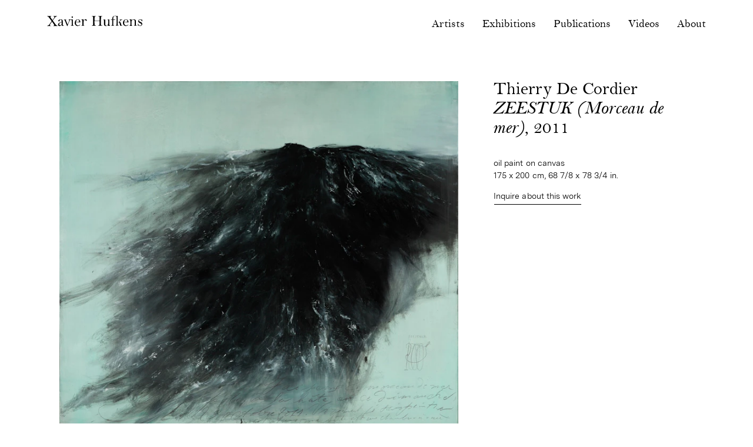

--- FILE ---
content_type: text/html; charset=UTF-8
request_url: https://www.xavierhufkens.com/artworks/thierry-de-cordier-zeestuk-morceau-de-mer
body_size: 13005
content:

<!DOCTYPE html>
<html xmlns="http://www.w3.org/1999/xhtml" lang="en" class="webfonts from-cache">
    <head>
        <meta charset="utf-8">
<meta name="viewport" content="width=device-width, initial-scale=1, viewport-fit=cover">
        <link rel="preload" as="script" href="/assets/dist/main.es6.js?v=20260116141957">
        <link rel="stylesheet" href="/assets/dist/main.css?v=20260116141957">
        <script>
    document.documentElement.className += ' js';
</script>

<script>
    window.baseConfig = JSON.parse('{"artworkPageUrl":"https:\/\/www.xavierhufkens.com\/artworks\/"}');
    var s = document.createElement('script');
    var f = '/assets/dist/main.';
    if ('noModule' in s) {
        s.src = f + 'es6.js?v=20260116141957';
    } else {
        s.src = f + 'es5.js?v=20260116141957';
    }
    document.head.appendChild(s);
</script>
        





                                                
        <link
rel="apple-touch-icon" href="/assets/dist/img/web-app-icon.png?v2"><link
rel="shortcut icon" href="/assets/dist/img/favicon.ico?v2"><meta
name="mobile-web-app-capable" content="yes"><meta
name="format-detection" content="telephone=no">
<title>ZEESTUK (Morceau de mer) | Xavier Hufkens</title>
<script>(function() {
var tag = document.createElement('script');
tag.src = "https://plausible.io/js/plausible.js";
tag.defer = true;
tag.setAttribute("data-domain", "xavierhufkens.com");
var firstScriptTag = document.getElementsByTagName('script')[0];
firstScriptTag.parentNode.insertBefore(tag, firstScriptTag);

window.plausible = window.plausible || function () { (window.plausible.q = window.plausible.q || []).push(arguments) }
})();
</script><meta name="generator" content="SEOmatic">
<meta name="description" content="Xavier Hufkens represents multiple generations of leading contemporary artists and estates, with three locations in Brussels, Belgium.">
<meta name="referrer" content="no-referrer-when-downgrade">
<meta name="robots" content="all">
<meta content="xavier.hufkens" property="fb:profile_id">
<meta content="en" property="og:locale">
<meta content="Xavier Hufkens" property="og:site_name">
<meta content="website" property="og:type">
<meta content="https://www.xavierhufkens.com/artworks/thierry-de-cordier-zeestuk-morceau-de-mer" property="og:url">
<meta content="ZEESTUK (Morceau de mer) | Xavier Hufkens" property="og:title">
<meta content="Xavier Hufkens represents multiple generations of leading contemporary artists and estates, with three locations in Brussels, Belgium." property="og:description">
<meta content="https://xavierhufkens.imgix.net/artworks/_1200x630_crop_center-center_82_none/DECO-088-2011.jpg?mtime=1629901167" property="og:image">
<meta content="1200" property="og:image:width">
<meta content="630" property="og:image:height">
<meta content="Xavier Hufkens gallery" property="og:image:alt">
<meta content="https://www.instagram.com/xavierhufkens/" property="og:see_also">
<meta content="https://www.youtube.com/channel/UC5nkt0k9gj9KthHQXO7qkUg" property="og:see_also">
<meta content="https://www.facebook.com/xavier.hufkens" property="og:see_also">
<meta content="https://twitter.com/XavierHufkens" property="og:see_also">
<meta name="twitter:card" content="summary_large_image">
<meta name="twitter:site" content="@XavierHufkens">
<meta name="twitter:creator" content="@XavierHufkens">
<meta name="twitter:title" content="ZEESTUK (Morceau de mer)">
<meta name="twitter:description" content="Xavier Hufkens represents multiple generations of leading contemporary artists and estates, with three locations in Brussels, Belgium.">
<meta name="twitter:image" content="https://xavierhufkens.imgix.net/artworks/_800x800_crop_center-center_82_none/DECO-088-2011.jpg?mtime=1629901167">
<meta name="twitter:image:width" content="1200">
<meta name="twitter:image:height" content="630">
<meta name="twitter:image:alt" content="Xavier Hufkens gallery">
<link href="https://www.xavierhufkens.com/artworks/thierry-de-cordier-zeestuk-morceau-de-mer" rel="canonical">
<link href="https://www.xavierhufkens.com/" rel="home">
<link type="text/plain" href="https://www.xavierhufkens.com/humans.txt" rel="author"></head><body
class="">
<a
class="o-skip-link" href="#main-nav">Skip to navigation</a>
<a
class="o-skip-link" href="#main-content">Skip to main content</a><div
class="page-content"><header
class="c-nav c-nav--sticky js-nav l-wrapper"><div
class="c-nav__mobile-nav l-wrapper"><div>
<a
href="https://www.xavierhufkens.com/" class="c-nav__mobile-home">
<svg
class="o-logo" xmlns="http://www.w3.org/2000/svg" viewBox="0 0 230.5 24.9">
<path
d="M25.2 24.4c0-.2-.2-.3-.5-.4l-1.5-.6-1.3-1-1.6-1.8-2.1-2.9-4.5-6.2L17.8 6l1.6-2c.5-.5.9-1 1.4-1.3.4-.4.9-.6 1.3-.8l1.5-.5c.3-.1.5-.2.5-.4s-.2-.3-.5-.3h-.2l-1 .1h-5.5L15.8.7h-.2c-.3 0-.5.1-.5.3s.2.3.5.4c.7.1 1.2.3 1.6.6.4.3.6.7.6 1.1A8.6 8.6 0 0116 6.8l-2.9 3.8-3.9-5.4c-.4-.6-.7-1-.8-1.4l-.3-1c0-.8.7-1.4 1.9-1.6.3-.1.5-.2.5-.4s-.2-.3-.5-.3h-.5l-.8.1-1.8.1H3.2L1.6.6H.5C.2.6 0 .7 0 .9c0 .2.2.3.5.4 1.5.1 3.4 1.8 5.7 5.1l4.9 6.9-4.6 6.4c-.9 1.3-1.8 2.4-2.7 3.1-.9.7-1.9 1.1-2.9 1.3-.5 0-.7.2-.7.4s.2.4.5.4H1l2.2-.1h3.4l1.1.1 1.2.1h.2c.3 0 .5-.1.5-.3 0-.2-.2-.3-.5-.3-.8-.1-1.3-.3-1.7-.6-.4-.3-.5-.7-.5-1.3v-.6l.3-.7.8-1.3 1.6-2.4 2.4-3.1 3.6 5 .8 1.2.5.8.3.6.1.6c0 .4-.2.8-.5 1.1-.3.3-.7.5-1.3.6-.3.1-.5.2-.5.4s.2.3.5.3h.2l1.5-.1 1-.1h4a8 8 0 011.6.1l.7.1h.6l.1-.6m10.1-6.2l-.1 1.8-.2.9c-.2.6-.7 1.1-1.3 1.5-.6.4-1.3.6-2 .6s-1.3-.2-1.7-.7c-.4-.4-.7-1-.7-1.7 0-1.2.5-2.2 1.6-3 1-.8 2.5-1.4 4.4-1.8v2.4zm5.1 4.6l-.5.4-.3.2-.2.1h-.3c-.4 0-.7-.2-.9-.6-.2-.4-.3-1.2-.3-2.2V14v-1.4l-.1-1-.3-.7-.4-.6c-.9-1.1-2.3-1.6-4.1-1.6a7.5 7.5 0 00-4 1.1c-.5.3-1 .7-1.3 1.1-.3.4-.5.9-.5 1.3s.1.7.4.9c.3.2.6.4 1.1.4.5 0 .8-.1 1.1-.4.3-.3.5-.8.6-1.5.3-1.3 1-2 2.3-2 .5 0 .9.1 1.3.3.4.2.7.5.9.9l.2.5.1.6.1.8V15l-2.7.8-1.9.8c-2.8 1.3-4.2 3-4.2 5.1a3 3 0 001 2.4c.6.6 1.5.9 2.5.9.9 0 1.8-.2 2.6-.7.8-.5 1.7-1.2 2.6-2.3a3 3 0 001 2c.5.5 1.2.8 2 .8.7 0 1.4-.3 2-.8.4-.4.6-.6.6-.9l-.1-.3-.3-.1c.1 0 0 0 0 .1M62.1 4.5c.3-.3.5-.7.5-1.2s-.2-.9-.5-1.2c-.3-.3-.7-.5-1.2-.5a2 2 0 00-1.2.5c-.3.3-.5.7-.5 1.1 0 .5.2.9.5 1.3.3.3.7.5 1.2.5s.9-.2 1.2-.5m2.5 19.9c0-.2-.1-.3-.3-.3l-1-.3-.6-.7-.3-1.3-.1-2.2v-6.8-2l-.1-1.2L62 9l-.2-.2h-.2l-1.3.2h-3.1-4.6c-.3 0-.4.1-.4.3 0 .1.1.3.4.4.7.2 1 .6 1 1.3l-.2 1.5-.6 1.8-2.9 7.1-4.1-9.5-.3-1.3.2-.6.8-.3c.2 0 .4-.1.4-.3 0-.2-.1-.3-.3-.3h-.1l-1.4.1h-2.6l-1.4-.1H41c-.3 0-.4.1-.4.3 0 .2.1.3.4.4l.7.3.6.5.6 1 .7 1.6 2.4 5.5 1.2 3 1.2 3.2h.9L54 13.6l.9-2 .6-1.1c.2-.3.4-.4.6-.5l.9-.3h.9c.7 0 1.2.3 1.4.9l.4 1.6.1 2.2v5l-.1 2.2c0 .6-.1 1-.3 1.3-.1.3-.3.6-.6.7-.3.2-.6.3-1 .3l-.3.3c0 .2.1.3.4.3h.1l1.7-.2H62.3l1.1.1.7.1h.1c.3.2.4.1.4-.1m13-11.2c0 .8-.2 1.3-.6 1.6l-1.5.3-3.2.1H71l-1-.1a9 9 0 011.4-4.2c.8-1 1.7-1.5 2.8-1.5a3 3 0 012.3 1.1c.8.7 1.1 1.6 1.1 2.7m2.8 2.8l.1-.7a7 7 0 00-1.8-4.7 5.2 5.2 0 00-1.9-1.4c-.7-.3-1.6-.5-2.4-.5-1 0-2 .2-2.9.7-.9.5-1.7 1.1-2.4 1.8a9.2 9.2 0 00-2.2 6c0 1.1.2 2.2.5 3.1a7.5 7.5 0 003.7 4c.9.4 1.8.6 2.8.6.9 0 1.8-.2 2.7-.5.9-.3 1.8-.8 2.6-1.3l.7-.6.2-.4-.1-.3-.3-.2-.4.2c-.9.7-1.7 1.1-2.3 1.4a5 5 0 01-4.1-.1c-.6-.3-1.1-.8-1.6-1.3a6.7 6.7 0 01-1.5-4.4v-.6l.1-.8h9.7c.5.1.7.1.8 0m15.2-3.8c.3-.3.4-.8.4-1.3 0-.7-.3-1.3-.8-1.7a3 3 0 00-1.9-.6c-1.8 0-3.5 1.2-5 3.6v-.5l-.1-2.4c-.1-.5-.2-.7-.5-.7h-.3l-1.4.2c-.2.2-.5.2-.7.2h-2.1c-.3 0-.4.1-.4.3 0 .2.2.3.6.4.4 0 .8.1 1 .3.3.2.5.5.6 1l.3 2 .1 3.4v3l-.1 2.2c0 .6-.1 1-.3 1.3-.1.3-.3.6-.6.7-.3.2-.6.3-1 .3l-.3.3c0 .2.1.3.4.3h.1l1.7-.2 1.4-.1H89l.7.1h.1c.2 0 .4-.1.4-.3 0-.2-.1-.3-.3-.3l-.9-.3-.5-.5c-.1-.3-.3-.8-.3-1.5l-.1-2.4v-3.2a7.6 7.6 0 011.1-3.9c.3-.5.7-.9 1.1-1.2.4-.3.8-.5 1.3-.5.7 0 1.3.3 1.6 1l.7.9.7.2c.3.4.7.3 1-.1m34.7 3.5V9.5a51 51 0 01.5-6.8c.2-.6.5-.9.9-1.1.4-.2.9-.3 1.6-.3.3 0 .5-.1.5-.3 0-.2-.1-.4-.4-.4h-.3l-1.6.1-1.1.1h-3.7l-.6-.1-1.1-.1-.6-.1h-.4c-.3 0-.4.1-.4.4 0 .2.2.3.5.3.7 0 1.2.2 1.6.3.4.2.7.6.9 1.1.2.6.3 1.4.4 2.5l.1 4.3v2.4l-2.4.2h-7.4a18 18 0 01-2.5-.2V9.5a51 51 0 01.5-6.8c.2-.6.5-.9.9-1.1.4-.2.9-.3 1.6-.3.3 0 .5-.1.5-.3 0-.2-.1-.4-.4-.4h-.3l-1.5.1-1.1.1h-4l-.6-.1-1.1-.1-.6-.1H108.4c-.3 0-.4.1-.4.4 0 .2.2.3.5.3.7 0 1.2.2 1.6.3.4.2.7.6.9 1.1.2.6.3 1.4.4 2.5l.1 4.3v6.2l-.1 4.3c-.1 1.1-.2 1.9-.4 2.5-.2.6-.5 1-.9 1.1-.4.2-.9.3-1.6.3-.3 0-.5.1-.5.3 0 .2.1.4.4.4h.3l1.6-.1 1.1-.1h3.7l.6.1 1.1.1H117.8c.3 0 .4-.1.4-.4 0-.2-.2-.3-.5-.3-.7 0-1.2-.1-1.6-.3a2 2 0 01-.9-1.1c-.2-.6-.3-1.4-.4-2.5l-.1-4.3V13l2.3-.2h6.9l3.1.2v2.6l-.1 4.3c-.1 1.1-.2 1.9-.4 2.5-.2.6-.5 1-.9 1.1-.4.2-.9.3-1.6.3-.3 0-.5.1-.5.3 0 .2.1.4.4.4h.3l1.5-.1 1.1-.1H131.2l1.1.1h.9c.3 0 .4-.1.4-.4 0-.2-.2-.3-.5-.3-.7 0-1.2-.1-1.6-.3a2 2 0 01-.9-1.1c-.2-.6-.3-1.4-.4-2.5.2-.8.1-2.3.1-4.1m22.3 8.5c0-.2-.1-.3-.4-.3-.6-.1-1.1-.5-1.3-1.1-.3-.6-.4-1.6-.4-3V9.7v-.4-.1l-.3-.2h-.2l-1.7.1-.8.1h-.3l-.7-.1h-.4c-.2 0-.3.1-.3.3l.1.2.5.1c1 .2 1.5 1.4 1.5 3.7v3.2l-.1 2.1-.1 1.2-.2.7-.3.7c-.8 1.9-2.1 2.8-3.7 2.8-.5 0-1-.2-1.4-.5-.4-.3-.8-.7-.9-1.2l-.4-2-.1-2.8V9.8v-.4-.1l-.4-.2h-.3l-1.7.1-.7.1h-.3l-.8-.1h-.5c-.2 0-.3.1-.3.3l.1.2.5.1c.6.1 1 .5 1.2 1.1.2.6.3 1.7.3 3.1v6.8l.1 1 .2.7.3.6c.4.6.9 1.1 1.6 1.4.7.4 1.5.5 2.4.5a5 5 0 002.8-.7c.8-.4 1.5-1.2 2.2-2.1v.6l.1 1.5c.1.2.3.3.8.3l1.9-.1h1.8c.4 0 .6-.1.6-.3m30.5.2c0-.2-.2-.3-.5-.3l-1.5-.3c-.4-.1-.7-.4-.9-.7-.3-.3-.5-.7-.7-1.3l-.6-2.3a8.9 8.9 0 00-1.5-3.5 3.7 3.7 0 00-2.2-1.5l.6-.6.6-.6 1.6-1.6 1.2-1 1-.6 1.1-.4c.3-.1.5-.2.5-.4s-.1-.3-.3-.3h-1l-.6.1h-2.3l-.8-.1-.6-.1h-.5c-.3 0-.4.1-.4.3 0 .1.1.2.4.3.9.2 1.4.6 1.4 1.2l-.1.6-.4.7-.8.9-1.2 1.2-.8.8a3 3 0 01-.7.5l-.9.5-1.3.8V.7c-.1-.2-.2-.3-.4-.3l-2 .4h-.1c-.8-.4-2-.8-3-.8s-2.7.1-3.7.5a7.2 7.2 0 00-2.5 1.9c-.5.7-.8 1.1-1.1 2.1a13 13 0 00-.6 3.7v1.1h-2.6c-.5 0-.5.2-.5.8 0 .2.1.1.4.1l2.7-.1v9.3l-.1 2.2c0 .6-.1 1-.3 1.3-.1.3-.3.6-.6.7-.3.2-.6.3-1 .3l-.3.3c0 .2.1.3.4.3h.1l1.7-.2 1.4-.1h2.1l1.3.1h.1c.2 0 .4-.1.4-.3 0-.1-.1-.3-.3-.3l-1.5-.3-.6-.7-.3-1.4-.1-2.2V9.8l4.2.1h.5l.1-.9H160v-.6-1.1l.2-2.4.2-1.2.3-1a3.5 3.5 0 013.4-2.2c.7 0 1.5.1 2.4.5.8.4 1.3.9 1.5 1.1l.1 1.3V19.2l-.1 2.2c0 .6-.1 1-.3 1.3-.1.3-.3.6-.6.7-.2.2-.6.3-1 .3-.2 0-.3.1-.3.3 0 .2.1.3.4.3h.1l1.7-.2 1.5-.1h2.3l.7.1h.1c.2 0 .4-.1.4-.3 0-.2-.1-.3-.3-.3l-1-.3-.6-.7-.3-1.3-.1-2.2v-.4l.1-1.3.6-.6.4-.2.4-.3.5-.3c1 .2 1.7.6 2.2 1.3.5.7.9 1.8 1.2 3.4l.4 2.4c.2.8.6 1.2 1.2 1.2h.6l1-.1h.8l1.9.1h.3c.6.5.8.4.8.2m11.1-11.2c0 .8-.2 1.3-.6 1.6l-1.5.3-3.2.1h-1.3l-1-.1a9 9 0 011.4-4.2c.8-1 1.7-1.5 2.8-1.5a3 3 0 012.3 1.1c.7.7 1.1 1.6 1.1 2.7m2.7 2.8l.1-.7a7 7 0 00-1.8-4.7 6.2 6.2 0 00-1.9-1.4c-.7-.3-1.6-.5-2.4-.5-1 0-2 .2-2.9.7a8.4 8.4 0 00-3.9 4.5 9.6 9.6 0 00-.1 6.4 7.5 7.5 0 003.7 4c.9.4 1.8.6 2.8.6.9 0 1.8-.2 2.7-.5.9-.3 1.8-.8 2.6-1.3l.7-.6.2-.4-.1-.3-.3-.2-.4.2c-.9.7-1.7 1.1-2.3 1.4a5 5 0 01-4.1-.1c-.6-.3-1.1-.8-1.6-1.3a6.7 6.7 0 01-1.5-4.4v-.6l.1-.8H196.9m20.3 8.4c0-.2-.1-.3-.3-.3l-1-.3-.6-.7-.3-1.3-.1-2.2V14l-.2-2.3a2 2 0 00-.7-1.3c-.4-.5-1-.9-1.7-1.2-.8-.3-1.6-.5-2.4-.5-2.3 0-4.1.9-5.5 2.8v-.7c0-1.5-.2-2.2-.5-2.2h-.3l-1.4.2c-.2.2-.5.2-.7.2h-2.1c-.3 0-.4.1-.4.3 0 .2.2.3.6.4.4 0 .7.1 1 .3.3.2.5.5.6 1a26 26 0 01.4 5.1v3.4l-.1 2.2c0 .6-.1 1-.3 1.3-.1.3-.3.6-.6.7-.2.2-.6.3-1 .3l-.3.3c0 .2.1.3.4.3h.1l1.7-.2H204.1l1.1.1.7.1h.1c.2 0 .4-.1.4-.3 0-.2-.1-.3-.3-.3l-1-.3-.6-.7-.3-1.3-.1-2.2V16c0-1.3.2-2.5.5-3.4a4 4 0 011.7-2.1c.8-.5 1.6-.8 2.6-.8 1.1 0 1.9.3 2.4 1s.8 1.8.8 3.3v5.3l-.1 2.2c0 .6-.1 1-.3 1.3-.1.3-.3.6-.6.7-.3.2-.6.3-1 .3l-.3.3c0 .2.1.3.4.3h.1l1.7-.2h2.7l1.1.1.7.1h.1c.5.3.6.2.6 0m13-11.2v-.1l-.1-1v-.6-1.3-.3V9.6c0-.4-.1-.6-.3-.6l-.4.3c-.2.3-.4.5-.7.5l-.6-.3a4.9 4.9 0 00-2.8-.8c-.7 0-1.3.1-1.9.3-.6.2-1.1.5-1.5.9a4.5 4.5 0 00-1.4 3.1l.2 1.4c.1.4.4.8.7 1.2.3.4.8.7 1.3 1.1a30.2 30.2 0 003.7 2l1.1.8c.3.3.5.5.6.8l.2.9c0 .8-.3 1.5-.9 2-.6.6-1.3.8-2.2.8-1 0-2-.4-2.8-1.2a6.5 6.5 0 01-1.9-3.1c-.1-.4-.3-.5-.5-.5s-.4.1-.4.4v.2l.1.5.1.8V24c0 .4.1.5.3.5.2 0 .3-.1.4-.4l.3-.6.4-.1.7.3 1.8.9c.5.2 1 .3 1.6.3a4 4 0 001.9-.4c.6-.3 1.2-.6 1.6-1.1.5-.5.8-1 1.1-1.6.3-.6.4-1.3.4-2 0-1.1-.4-2.1-1.3-3l-1.1-.9-2-.9a12 12 0 01-2.9-1.6c-.5-.5-.8-1.1-.8-1.8 0-.6.3-1.1.8-1.5.5-.4 1.1-.6 1.9-.6.8 0 1.5.3 2.3.9.8.6 1.4 1.4 1.8 2.4l.4.8.2.1c.5 0 .6-.2.6-.5"/>
</svg>
Xavier Hufkens
</a><p
class="c-nav__artist js-nav-artist"></p></div>
<button
class="c-nav__toggle js-nav-toggle" data-open="Menu" data-close="Close" aria-label="Toggle navigation visibility">Menu</button></div><div
class="c-nav__panel l-wrapper js-nav-panel"><nav
aria-label="Website pages" class="c-nav__primary"><ul
aria-label="Primary pages" class="c-nav__list o-list"><li
class="c-nav__item">
<a
class="c-nav__link c-nav__link--logo" href="https://www.xavierhufkens.com/">
<span
class="c-nav__link--logo-label">Xavier Hufkens</span>
<svg
class="o-logo" xmlns="http://www.w3.org/2000/svg" viewBox="0 0 230.5 24.9">
<path
d="M25.2 24.4c0-.2-.2-.3-.5-.4l-1.5-.6-1.3-1-1.6-1.8-2.1-2.9-4.5-6.2L17.8 6l1.6-2c.5-.5.9-1 1.4-1.3.4-.4.9-.6 1.3-.8l1.5-.5c.3-.1.5-.2.5-.4s-.2-.3-.5-.3h-.2l-1 .1h-5.5L15.8.7h-.2c-.3 0-.5.1-.5.3s.2.3.5.4c.7.1 1.2.3 1.6.6.4.3.6.7.6 1.1A8.6 8.6 0 0116 6.8l-2.9 3.8-3.9-5.4c-.4-.6-.7-1-.8-1.4l-.3-1c0-.8.7-1.4 1.9-1.6.3-.1.5-.2.5-.4s-.2-.3-.5-.3h-.5l-.8.1-1.8.1H3.2L1.6.6H.5C.2.6 0 .7 0 .9c0 .2.2.3.5.4 1.5.1 3.4 1.8 5.7 5.1l4.9 6.9-4.6 6.4c-.9 1.3-1.8 2.4-2.7 3.1-.9.7-1.9 1.1-2.9 1.3-.5 0-.7.2-.7.4s.2.4.5.4H1l2.2-.1h3.4l1.1.1 1.2.1h.2c.3 0 .5-.1.5-.3 0-.2-.2-.3-.5-.3-.8-.1-1.3-.3-1.7-.6-.4-.3-.5-.7-.5-1.3v-.6l.3-.7.8-1.3 1.6-2.4 2.4-3.1 3.6 5 .8 1.2.5.8.3.6.1.6c0 .4-.2.8-.5 1.1-.3.3-.7.5-1.3.6-.3.1-.5.2-.5.4s.2.3.5.3h.2l1.5-.1 1-.1h4a8 8 0 011.6.1l.7.1h.6l.1-.6m10.1-6.2l-.1 1.8-.2.9c-.2.6-.7 1.1-1.3 1.5-.6.4-1.3.6-2 .6s-1.3-.2-1.7-.7c-.4-.4-.7-1-.7-1.7 0-1.2.5-2.2 1.6-3 1-.8 2.5-1.4 4.4-1.8v2.4zm5.1 4.6l-.5.4-.3.2-.2.1h-.3c-.4 0-.7-.2-.9-.6-.2-.4-.3-1.2-.3-2.2V14v-1.4l-.1-1-.3-.7-.4-.6c-.9-1.1-2.3-1.6-4.1-1.6a7.5 7.5 0 00-4 1.1c-.5.3-1 .7-1.3 1.1-.3.4-.5.9-.5 1.3s.1.7.4.9c.3.2.6.4 1.1.4.5 0 .8-.1 1.1-.4.3-.3.5-.8.6-1.5.3-1.3 1-2 2.3-2 .5 0 .9.1 1.3.3.4.2.7.5.9.9l.2.5.1.6.1.8V15l-2.7.8-1.9.8c-2.8 1.3-4.2 3-4.2 5.1a3 3 0 001 2.4c.6.6 1.5.9 2.5.9.9 0 1.8-.2 2.6-.7.8-.5 1.7-1.2 2.6-2.3a3 3 0 001 2c.5.5 1.2.8 2 .8.7 0 1.4-.3 2-.8.4-.4.6-.6.6-.9l-.1-.3-.3-.1c.1 0 0 0 0 .1M62.1 4.5c.3-.3.5-.7.5-1.2s-.2-.9-.5-1.2c-.3-.3-.7-.5-1.2-.5a2 2 0 00-1.2.5c-.3.3-.5.7-.5 1.1 0 .5.2.9.5 1.3.3.3.7.5 1.2.5s.9-.2 1.2-.5m2.5 19.9c0-.2-.1-.3-.3-.3l-1-.3-.6-.7-.3-1.3-.1-2.2v-6.8-2l-.1-1.2L62 9l-.2-.2h-.2l-1.3.2h-3.1-4.6c-.3 0-.4.1-.4.3 0 .1.1.3.4.4.7.2 1 .6 1 1.3l-.2 1.5-.6 1.8-2.9 7.1-4.1-9.5-.3-1.3.2-.6.8-.3c.2 0 .4-.1.4-.3 0-.2-.1-.3-.3-.3h-.1l-1.4.1h-2.6l-1.4-.1H41c-.3 0-.4.1-.4.3 0 .2.1.3.4.4l.7.3.6.5.6 1 .7 1.6 2.4 5.5 1.2 3 1.2 3.2h.9L54 13.6l.9-2 .6-1.1c.2-.3.4-.4.6-.5l.9-.3h.9c.7 0 1.2.3 1.4.9l.4 1.6.1 2.2v5l-.1 2.2c0 .6-.1 1-.3 1.3-.1.3-.3.6-.6.7-.3.2-.6.3-1 .3l-.3.3c0 .2.1.3.4.3h.1l1.7-.2H62.3l1.1.1.7.1h.1c.3.2.4.1.4-.1m13-11.2c0 .8-.2 1.3-.6 1.6l-1.5.3-3.2.1H71l-1-.1a9 9 0 011.4-4.2c.8-1 1.7-1.5 2.8-1.5a3 3 0 012.3 1.1c.8.7 1.1 1.6 1.1 2.7m2.8 2.8l.1-.7a7 7 0 00-1.8-4.7 5.2 5.2 0 00-1.9-1.4c-.7-.3-1.6-.5-2.4-.5-1 0-2 .2-2.9.7-.9.5-1.7 1.1-2.4 1.8a9.2 9.2 0 00-2.2 6c0 1.1.2 2.2.5 3.1a7.5 7.5 0 003.7 4c.9.4 1.8.6 2.8.6.9 0 1.8-.2 2.7-.5.9-.3 1.8-.8 2.6-1.3l.7-.6.2-.4-.1-.3-.3-.2-.4.2c-.9.7-1.7 1.1-2.3 1.4a5 5 0 01-4.1-.1c-.6-.3-1.1-.8-1.6-1.3a6.7 6.7 0 01-1.5-4.4v-.6l.1-.8h9.7c.5.1.7.1.8 0m15.2-3.8c.3-.3.4-.8.4-1.3 0-.7-.3-1.3-.8-1.7a3 3 0 00-1.9-.6c-1.8 0-3.5 1.2-5 3.6v-.5l-.1-2.4c-.1-.5-.2-.7-.5-.7h-.3l-1.4.2c-.2.2-.5.2-.7.2h-2.1c-.3 0-.4.1-.4.3 0 .2.2.3.6.4.4 0 .8.1 1 .3.3.2.5.5.6 1l.3 2 .1 3.4v3l-.1 2.2c0 .6-.1 1-.3 1.3-.1.3-.3.6-.6.7-.3.2-.6.3-1 .3l-.3.3c0 .2.1.3.4.3h.1l1.7-.2 1.4-.1H89l.7.1h.1c.2 0 .4-.1.4-.3 0-.2-.1-.3-.3-.3l-.9-.3-.5-.5c-.1-.3-.3-.8-.3-1.5l-.1-2.4v-3.2a7.6 7.6 0 011.1-3.9c.3-.5.7-.9 1.1-1.2.4-.3.8-.5 1.3-.5.7 0 1.3.3 1.6 1l.7.9.7.2c.3.4.7.3 1-.1m34.7 3.5V9.5a51 51 0 01.5-6.8c.2-.6.5-.9.9-1.1.4-.2.9-.3 1.6-.3.3 0 .5-.1.5-.3 0-.2-.1-.4-.4-.4h-.3l-1.6.1-1.1.1h-3.7l-.6-.1-1.1-.1-.6-.1h-.4c-.3 0-.4.1-.4.4 0 .2.2.3.5.3.7 0 1.2.2 1.6.3.4.2.7.6.9 1.1.2.6.3 1.4.4 2.5l.1 4.3v2.4l-2.4.2h-7.4a18 18 0 01-2.5-.2V9.5a51 51 0 01.5-6.8c.2-.6.5-.9.9-1.1.4-.2.9-.3 1.6-.3.3 0 .5-.1.5-.3 0-.2-.1-.4-.4-.4h-.3l-1.5.1-1.1.1h-4l-.6-.1-1.1-.1-.6-.1H108.4c-.3 0-.4.1-.4.4 0 .2.2.3.5.3.7 0 1.2.2 1.6.3.4.2.7.6.9 1.1.2.6.3 1.4.4 2.5l.1 4.3v6.2l-.1 4.3c-.1 1.1-.2 1.9-.4 2.5-.2.6-.5 1-.9 1.1-.4.2-.9.3-1.6.3-.3 0-.5.1-.5.3 0 .2.1.4.4.4h.3l1.6-.1 1.1-.1h3.7l.6.1 1.1.1H117.8c.3 0 .4-.1.4-.4 0-.2-.2-.3-.5-.3-.7 0-1.2-.1-1.6-.3a2 2 0 01-.9-1.1c-.2-.6-.3-1.4-.4-2.5l-.1-4.3V13l2.3-.2h6.9l3.1.2v2.6l-.1 4.3c-.1 1.1-.2 1.9-.4 2.5-.2.6-.5 1-.9 1.1-.4.2-.9.3-1.6.3-.3 0-.5.1-.5.3 0 .2.1.4.4.4h.3l1.5-.1 1.1-.1H131.2l1.1.1h.9c.3 0 .4-.1.4-.4 0-.2-.2-.3-.5-.3-.7 0-1.2-.1-1.6-.3a2 2 0 01-.9-1.1c-.2-.6-.3-1.4-.4-2.5.2-.8.1-2.3.1-4.1m22.3 8.5c0-.2-.1-.3-.4-.3-.6-.1-1.1-.5-1.3-1.1-.3-.6-.4-1.6-.4-3V9.7v-.4-.1l-.3-.2h-.2l-1.7.1-.8.1h-.3l-.7-.1h-.4c-.2 0-.3.1-.3.3l.1.2.5.1c1 .2 1.5 1.4 1.5 3.7v3.2l-.1 2.1-.1 1.2-.2.7-.3.7c-.8 1.9-2.1 2.8-3.7 2.8-.5 0-1-.2-1.4-.5-.4-.3-.8-.7-.9-1.2l-.4-2-.1-2.8V9.8v-.4-.1l-.4-.2h-.3l-1.7.1-.7.1h-.3l-.8-.1h-.5c-.2 0-.3.1-.3.3l.1.2.5.1c.6.1 1 .5 1.2 1.1.2.6.3 1.7.3 3.1v6.8l.1 1 .2.7.3.6c.4.6.9 1.1 1.6 1.4.7.4 1.5.5 2.4.5a5 5 0 002.8-.7c.8-.4 1.5-1.2 2.2-2.1v.6l.1 1.5c.1.2.3.3.8.3l1.9-.1h1.8c.4 0 .6-.1.6-.3m30.5.2c0-.2-.2-.3-.5-.3l-1.5-.3c-.4-.1-.7-.4-.9-.7-.3-.3-.5-.7-.7-1.3l-.6-2.3a8.9 8.9 0 00-1.5-3.5 3.7 3.7 0 00-2.2-1.5l.6-.6.6-.6 1.6-1.6 1.2-1 1-.6 1.1-.4c.3-.1.5-.2.5-.4s-.1-.3-.3-.3h-1l-.6.1h-2.3l-.8-.1-.6-.1h-.5c-.3 0-.4.1-.4.3 0 .1.1.2.4.3.9.2 1.4.6 1.4 1.2l-.1.6-.4.7-.8.9-1.2 1.2-.8.8a3 3 0 01-.7.5l-.9.5-1.3.8V.7c-.1-.2-.2-.3-.4-.3l-2 .4h-.1c-.8-.4-2-.8-3-.8s-2.7.1-3.7.5a7.2 7.2 0 00-2.5 1.9c-.5.7-.8 1.1-1.1 2.1a13 13 0 00-.6 3.7v1.1h-2.6c-.5 0-.5.2-.5.8 0 .2.1.1.4.1l2.7-.1v9.3l-.1 2.2c0 .6-.1 1-.3 1.3-.1.3-.3.6-.6.7-.3.2-.6.3-1 .3l-.3.3c0 .2.1.3.4.3h.1l1.7-.2 1.4-.1h2.1l1.3.1h.1c.2 0 .4-.1.4-.3 0-.1-.1-.3-.3-.3l-1.5-.3-.6-.7-.3-1.4-.1-2.2V9.8l4.2.1h.5l.1-.9H160v-.6-1.1l.2-2.4.2-1.2.3-1a3.5 3.5 0 013.4-2.2c.7 0 1.5.1 2.4.5.8.4 1.3.9 1.5 1.1l.1 1.3V19.2l-.1 2.2c0 .6-.1 1-.3 1.3-.1.3-.3.6-.6.7-.2.2-.6.3-1 .3-.2 0-.3.1-.3.3 0 .2.1.3.4.3h.1l1.7-.2 1.5-.1h2.3l.7.1h.1c.2 0 .4-.1.4-.3 0-.2-.1-.3-.3-.3l-1-.3-.6-.7-.3-1.3-.1-2.2v-.4l.1-1.3.6-.6.4-.2.4-.3.5-.3c1 .2 1.7.6 2.2 1.3.5.7.9 1.8 1.2 3.4l.4 2.4c.2.8.6 1.2 1.2 1.2h.6l1-.1h.8l1.9.1h.3c.6.5.8.4.8.2m11.1-11.2c0 .8-.2 1.3-.6 1.6l-1.5.3-3.2.1h-1.3l-1-.1a9 9 0 011.4-4.2c.8-1 1.7-1.5 2.8-1.5a3 3 0 012.3 1.1c.7.7 1.1 1.6 1.1 2.7m2.7 2.8l.1-.7a7 7 0 00-1.8-4.7 6.2 6.2 0 00-1.9-1.4c-.7-.3-1.6-.5-2.4-.5-1 0-2 .2-2.9.7a8.4 8.4 0 00-3.9 4.5 9.6 9.6 0 00-.1 6.4 7.5 7.5 0 003.7 4c.9.4 1.8.6 2.8.6.9 0 1.8-.2 2.7-.5.9-.3 1.8-.8 2.6-1.3l.7-.6.2-.4-.1-.3-.3-.2-.4.2c-.9.7-1.7 1.1-2.3 1.4a5 5 0 01-4.1-.1c-.6-.3-1.1-.8-1.6-1.3a6.7 6.7 0 01-1.5-4.4v-.6l.1-.8H196.9m20.3 8.4c0-.2-.1-.3-.3-.3l-1-.3-.6-.7-.3-1.3-.1-2.2V14l-.2-2.3a2 2 0 00-.7-1.3c-.4-.5-1-.9-1.7-1.2-.8-.3-1.6-.5-2.4-.5-2.3 0-4.1.9-5.5 2.8v-.7c0-1.5-.2-2.2-.5-2.2h-.3l-1.4.2c-.2.2-.5.2-.7.2h-2.1c-.3 0-.4.1-.4.3 0 .2.2.3.6.4.4 0 .7.1 1 .3.3.2.5.5.6 1a26 26 0 01.4 5.1v3.4l-.1 2.2c0 .6-.1 1-.3 1.3-.1.3-.3.6-.6.7-.2.2-.6.3-1 .3l-.3.3c0 .2.1.3.4.3h.1l1.7-.2H204.1l1.1.1.7.1h.1c.2 0 .4-.1.4-.3 0-.2-.1-.3-.3-.3l-1-.3-.6-.7-.3-1.3-.1-2.2V16c0-1.3.2-2.5.5-3.4a4 4 0 011.7-2.1c.8-.5 1.6-.8 2.6-.8 1.1 0 1.9.3 2.4 1s.8 1.8.8 3.3v5.3l-.1 2.2c0 .6-.1 1-.3 1.3-.1.3-.3.6-.6.7-.3.2-.6.3-1 .3l-.3.3c0 .2.1.3.4.3h.1l1.7-.2h2.7l1.1.1.7.1h.1c.5.3.6.2.6 0m13-11.2v-.1l-.1-1v-.6-1.3-.3V9.6c0-.4-.1-.6-.3-.6l-.4.3c-.2.3-.4.5-.7.5l-.6-.3a4.9 4.9 0 00-2.8-.8c-.7 0-1.3.1-1.9.3-.6.2-1.1.5-1.5.9a4.5 4.5 0 00-1.4 3.1l.2 1.4c.1.4.4.8.7 1.2.3.4.8.7 1.3 1.1a30.2 30.2 0 003.7 2l1.1.8c.3.3.5.5.6.8l.2.9c0 .8-.3 1.5-.9 2-.6.6-1.3.8-2.2.8-1 0-2-.4-2.8-1.2a6.5 6.5 0 01-1.9-3.1c-.1-.4-.3-.5-.5-.5s-.4.1-.4.4v.2l.1.5.1.8V24c0 .4.1.5.3.5.2 0 .3-.1.4-.4l.3-.6.4-.1.7.3 1.8.9c.5.2 1 .3 1.6.3a4 4 0 001.9-.4c.6-.3 1.2-.6 1.6-1.1.5-.5.8-1 1.1-1.6.3-.6.4-1.3.4-2 0-1.1-.4-2.1-1.3-3l-1.1-.9-2-.9a12 12 0 01-2.9-1.6c-.5-.5-.8-1.1-.8-1.8 0-.6.3-1.1.8-1.5.5-.4 1.1-.6 1.9-.6.8 0 1.5.3 2.3.9.8.6 1.4 1.4 1.8 2.4l.4.8.2.1c.5 0 .6-.2.6-.5"/>
</svg><p
class="c-nav__artist js-nav-artist"></p>
</a></li><li
class="c-nav__item">
<a
class="c-nav__link " href="https://www.xavierhufkens.com/artists">Artists</a></li><li
class="c-nav__item">
<a
class="c-nav__link " href="https://www.xavierhufkens.com/exhibitions">Exhibitions</a></li><li
class="c-nav__item">
<a
class="c-nav__link " href="https://www.xavierhufkens.com/publications">Publications</a></li><li
class="c-nav__item">
<a
class="c-nav__link " href="https://www.xavierhufkens.com/videos">Videos</a></li><li
class="c-nav__item">
<a
class="c-nav__link " href="https://www.xavierhufkens.com/about">About</a></li></ul></nav><nav
aria-label="Website pages" class="c-nav__secondary"><ul
aria-label="Primary pages" class="c-nav__list o-list"><li
class="c-nav__item"><a
class="c-nav__link" href="https://www.xavierhufkens.com/jobs">Job openings</a></li><li
class="c-nav__item"><a
class="c-nav__link" href="https://www.xavierhufkens.com/press">Press room</a></li><li
class="c-nav__item"><a
class="c-nav__link" href="https://www.xavierhufkens.com/about">Contact</a></li><li
class="c-nav__item"><a
class="c-nav__link" href="https://www.xavierhufkens.com/news">News</a></li><li
class="c-nav__item"><a
class="c-nav__link" href="https://www.xavierhufkens.com/privacy">Privacy policy</a></li></ul></nav></div></header><main
id="main-content" tabindex="-1"><div
class="js-artwork-panel-content js-scroll-animation-parent"><div
class="l-artwork l-wrapper"><div
class="l-artwork__images"><div
class="g-artwork-images js-artwork-images"><div
class="g-artwork-images__main swiper-container js-artwork-images-main"><ul
class="g-artwork-images__list swiper-wrapper o-list"><li
class="g-artwork-images__subslide swiper-slide" data-index="0"><div
class="o-figure "><div
class="o-figure__media " >
<noscript>
<img
src="https://xavierhufkens.imgix.net/artworks/DECO-088-2011.jpg?auto=format&amp;crop=focalpoint&amp;domain=xavierhufkens.imgix.net&amp;fit=clip&amp;w=500&amp;h=434.92063492063&amp;q=82&amp;fm=pjpg&amp;fp-x=0.5&amp;fp-y=0.5&amp;ixlib=php-2.1.1" srcset="https://xavierhufkens.imgix.net/artworks/DECO-088-2011.jpg?auto=format&amp;crop=focalpoint&amp;domain=xavierhufkens.imgix.net&amp;fit=clip&amp;w=500&amp;h=434.92063492063&amp;q=82&amp;fm=pjpg&amp;fp-x=0.5&amp;fp-y=0.5&amp;ixlib=php-2.1.1 500w, https://xavierhufkens.imgix.net/artworks/DECO-088-2011.jpg?auto=format&amp;crop=focalpoint&amp;domain=xavierhufkens.imgix.net&amp;fit=clip&amp;w=750&amp;h=652.38095238095&amp;q=82&amp;fm=pjpg&amp;fp-x=0.5&amp;fp-y=0.5&amp;ixlib=php-2.1.1 750w, https://xavierhufkens.imgix.net/artworks/DECO-088-2011.jpg?auto=format&amp;crop=focalpoint&amp;domain=xavierhufkens.imgix.net&amp;fit=clip&amp;w=1000&amp;h=869.84126984127&amp;q=82&amp;fm=pjpg&amp;fp-x=0.5&amp;fp-y=0.5&amp;ixlib=php-2.1.1 1000w" class="g-artwork-images__artwork-image o-image--landscape o-image lazyload u-no-js" alt="" width="1575" height="1370">
</noscript>
<img
data-src="https://xavierhufkens.imgix.net/artworks/DECO-088-2011.jpg?auto=format&amp;crop=focalpoint&amp;domain=xavierhufkens.imgix.net&amp;fit=clip&amp;w=500&amp;h=434.92063492063&amp;q=82&amp;fm=pjpg&amp;fp-x=0.5&amp;fp-y=0.5&amp;ixlib=php-2.1.1" data-srcset="https://xavierhufkens.imgix.net/artworks/DECO-088-2011.jpg?auto=format&amp;crop=focalpoint&amp;domain=xavierhufkens.imgix.net&amp;fit=clip&amp;w=500&amp;h=434.92063492063&amp;q=82&amp;fm=pjpg&amp;fp-x=0.5&amp;fp-y=0.5&amp;ixlib=php-2.1.1 500w, https://xavierhufkens.imgix.net/artworks/DECO-088-2011.jpg?auto=format&amp;crop=focalpoint&amp;domain=xavierhufkens.imgix.net&amp;fit=clip&amp;w=750&amp;h=652.38095238095&amp;q=82&amp;fm=pjpg&amp;fp-x=0.5&amp;fp-y=0.5&amp;ixlib=php-2.1.1 750w, https://xavierhufkens.imgix.net/artworks/DECO-088-2011.jpg?auto=format&amp;crop=focalpoint&amp;domain=xavierhufkens.imgix.net&amp;fit=clip&amp;w=1000&amp;h=869.84126984127&amp;q=82&amp;fm=pjpg&amp;fp-x=0.5&amp;fp-y=0.5&amp;ixlib=php-2.1.1 1000w" data-aspectratio="1000/869.84126984127" sizes="auto" width="1575" height="1370" class="g-artwork-images__artwork-image o-image--landscape o-image lazyload" alt="" style="" /></div></div></li></ul></div></div></div><div
class="l-artwork__content"><div
class="l-artwork__meta"><p
class="o-title">                    Thierry De Cordier</p><h2 class="o-title">
<i>ZEESTUK (Morceau de mer)</i>,
2011</h2><div
class="l-artwork__technical u-wrap u-body-sans-small o-rich-text o-rich-text--small"><p>oil paint on canvas<br
/>175 x 200 cm, 68 7/8 x 78 3/4 in.</p></div><button
data-artwork="69051" class="l-artwork__inquire u-js u-subtitle-small o-link o-link-underline js-enquiry-form-trigger">Inquire about this work</button>
<a
class="l-artwork__inquire u-no-js u-subtitle-small o-link o-link-underline" href="#enquiry-form">Inquire about this work</a></div></div></div></div><div
id="enquiry-form" class="u-no-js g-artworks-slider__inquire-form"><article
class=" u-no-js g-enquiry-form js-enquiry-form js-modal"><div
class="g-enquiry-form__nav">
<button
class="g-enquiry-form__close o-close js-enquiry-form-close">Close</button></div><aside
class="l-wrapper g-enquiry-form__wrapper js-enquiry-form-content" aria-label="Form enquiry"><div
class="g-enquiry-form__intro"><h2 class="o-title">Inquire</h2><p
class="u-subtitle-small">Please leave your contact information and we will get back to you as soon as possible</p></div><div
class="g-enquiry-form__form"><form
class="g-form js-form " id="enquiry-form-69051" tabindex="-1" data-form-options="{&quot;labels&quot;:{&quot;default&quot;:&quot;Send&quot;,&quot;loading&quot;:&quot;Sending...&quot;,&quot;loaded&quot;:&quot;Sent!&quot;}}" method="post" accept-charset="UTF-8">
<input type="hidden" name="CRAFT_CSRF_TOKEN" value="5XdhY88Mtt2XVIx_xLsIWumXONlAG068YCFxk0q38rtyTh0Th7Z5DbpHIzW7dP68ry74Mff2TAW832qRdWojyzBqCPUp76PtM35MK_XGCls=">
<input
type="hidden" name="action" value="enquiry/enquiry/save">
<input
class="js-enquiry-form-id" type="hidden" name="artworkId" value="69051"><div
class="o-field o-field--text g-form__field js-form__field u-visually-hidden  " data-error="">
<label
class="u-visually-hidden" for="website-id">Website</label>
<input
class="o-field__element" placeholder="Website" type="text" name="website" id="website-id" value="" ></div><div
class="o-field o-field--text g-form__field js-form__field  o-field--required" data-error="This field is required.">
<label
class="u-visually-hidden" for="first-name-id">First name<abbr
title="Required">*</abbr></label>
<input
class="o-field__element" placeholder="First name *" type="text" name="firstName" id="first-name-id" value="" required="true"></div><div
class="o-field o-field--text g-form__field js-form__field  o-field--required" data-error="This field is required.">
<label
class="u-visually-hidden" for="last-name-id">Last name<abbr
title="Required">*</abbr></label>
<input
class="o-field__element" placeholder="Last name *" type="text" name="lastName" id="last-name-id" value="" required="true"></div><div
class="o-field o-field--email g-form__field js-form__field  o-field--required" data-error="This email address is invalid.">
<label
class="u-visually-hidden" for="email-address-id">Email address<abbr
title="Required">*</abbr></label>
<input
class="o-field__element" placeholder="Email address *" type="email" name="emailAddress" id="email-address-id" value="" required="true"></div><div
class="o-field o-field--textarea g-form__field js-form__field" data-error="">
<label
class="u-visually-hidden" for="information-id">A question, comment or additional information</label><textarea class="o-field__element" placeholder="A question, comment or additional information" name="information" id="information-id" value="" maxlength="300" ></textarea><div
class="o-field__counter-container"><p
class="o-field__counter u-body-sans-small u-text-grey"><span
class="js-character-count">0</span>/300</p></div></div><div
class="g-form__submit-area js-form__submit-area">
<button
class="o-btn g-form__submit" type="submit">
Send
</button></div><div
class="g-form__notice"><p
class="u-subtitle-small u-text-grey g-enquiry-form__privacy">By sharing your details you agree to our <a
class="o-link-inverted" href="https://www.xavierhufkens.com/privacy">Privacy Policy</a></p></div><div
class="g-form__confirmation"><p
class="o-title-small">Thank you for submitting.<br>We will get back to you as soon as possible.</p></div></form></div></aside></article></div></main><aside
aria-labelledby="newsletter-title" class="c-newsletter l-wrapper js-newsletter "><h2 class="c-newsletter__title" id="newsletter-title">Newsletter</h2><form
class="c-newsletter__form js-newsletter-form" action="/api/subscribe" target="_blank" rel="noopener" method="post"><div
class="o-title c-newsletter__text">Subscribe to stay up to date on our artists, exhibitions and more.</div><div
class="u-body-sans-small c-newsletter__field js-newsletter-fields"><div
class="c-newsletter__email">
<input
class="c-newsletter__input c-newsletter__input--email js-newsletter-input" type="email" name="email" placeholder=" " required>
<label
class="c-newsletter__placeholder" for="email">Email address</label>
<button
type="submit" class="c-newsletter__input c-newsletter__input--submit" name="subscribe">Subscribe</button></div><div
class="c-newsletter__gdpr">
<input
type="checkbox" id="newsletter-terms" class="o-checkbox" required >
<label
for="newsletter-terms" class="o-rich-text u-body-sans-small o-checkbox-label">
<span>I accept the terms of Xavier Hufkens’ <a
href="https://www.xavierhufkens.com/privacy">privacy policy</a>.</span>
</label></div></div><div
class="u-body-sans-small c-newsletter__success js-newsletter-success"><p>Thank you! Your subscription is confirmed.</p></div></form></aside></div><footer
class="c-footer"><nav
class="c-footer__wrapper l-wrapper"><div
class="o-rich-text c-footer__opening-hours"><p>Open Tue-Sat 11am-6pm<a
href="tel:+3226396730"><br
/>+ 32 (0)2 639 67 30</a><a
href="mailto:info@xavierhufkens.com"><br
/>info@xavierhufkens.com</a></p></div><ul
class="o-list c-footer__links"><li><a
class="o-link" href="https://www.xavierhufkens.com/about">Contact</a></li><li><a
class="o-link" href="https://www.xavierhufkens.com/news">News</a></li><li><a
class="o-link" href="https://www.xavierhufkens.com/press">Press room</a></li><li><a
class="o-link" href="https://www.xavierhufkens.com/privacy">Privacy policy</a></li><li><a
class="o-link" href="https://www.xavierhufkens.com/jobs">Job openings</a></li></ul><ul
class="o-list c-footer__socials"><li>
<a
class="o-link" href="https://www.instagram.com/xavierhufkens/" target="_blank" rel="noopener">
<svg
width="17" height="17">
<path
d="M9.364.006c1.403.003 1.726.016 2.47.05.893.04 1.502.182 2.035.39.55.213 1.018.5 1.484.966.466.466.752.933.966 1.484.208.533.35 1.142.39 2.034.04.894.05 1.18.05 3.455v.274c0 2.027-.011 2.324-.05 3.18-.04.893-.182 1.502-.39 2.035a4.108 4.108 0 01-.966 1.484 4.108 4.108 0 01-1.484.967c-.533.207-1.142.349-2.034.39-.894.04-1.18.05-3.455.05h-.275c-2.026-.001-2.324-.012-3.18-.05-.892-.041-1.501-.183-2.034-.39a4.108 4.108 0 01-1.485-.967 4.107 4.107 0 01-.966-1.484C.233 13.341.09 12.732.05 11.84.016 11.095.004 10.773 0 9.369V7.401C.005 5.997.017 5.675.05 4.93c.041-.892.183-1.501.39-2.034.214-.551.5-1.018.966-1.484A4.107 4.107 0 012.891.445C3.424.238 4.033.096 4.925.055 5.67.023 5.992.01 7.395.007zm-.882 4.235a4.241 4.241 0 100 8.482 4.241 4.241 0 000-8.482zm0 1.488a2.753 2.753 0 110 5.506 2.753 2.753 0 010-5.506zm4.595-2.902a1.06 1.06 0 100 2.12 1.06 1.06 0 000-2.12z" fill="#414141"/>
</svg>
</a></li><li>
<a
class="o-link" href="https://www.facebook.com/xavier.hufkens" target="_blank" rel="noopener">
<svg
width="17" height="17">
<path
d="M16.964 8.532C16.964 3.82 13.167 0 8.482 0 3.798 0 0 3.82 0 8.532c0 4.259 3.102 7.788 7.157 8.429v-5.963H5.003V8.532h2.154v-1.88c0-2.138 1.266-3.32 3.204-3.32.928 0 1.898.167 1.898.167v2.1h-1.07c-1.053 0-1.382.658-1.382 1.333v1.6h2.353l-.376 2.466H9.807v5.963c4.055-.64 7.157-4.17 7.157-8.429" fill="#414141"/>
</svg>
</a></li><li>
<a
class="o-link" href="https://twitter.com/XavierHufkens" target="_blank" rel="noopener">
<svg
width="17px" height="17px" viewBox="0 0 24 24">
<path
d="M14.095479,10.316482L22.286354,1h-1.940718l-7.115352,8.087682L7.551414,1H1l8.589488,12.231093L1,23h1.940717  l7.509372-8.542861L16.448587,23H23L14.095479,10.316482z M11.436522,13.338465l-0.871624-1.218704l-6.924311-9.68815h2.981339  l5.58978,7.82155l0.867949,1.218704l7.26506,10.166271h-2.981339L11.436522,13.338465z" fill="#414141"/>
</svg>
</a></li><li>
<a
class="o-link" href="https://www.xavierhufkens.com/wechat" target="_blank" rel="noopener">
<svg
width="20" height="17">
<path
d="M18.462 8.537c1.557 2.034 1.374 4.734-.526 6.442-.55.495-.748.902-.395 1.554.065.12.072.273.11.425-.565-.255-1.083-.638-1.635-.696-.55-.058-1.127.263-1.702.323-1.751.181-3.32-.314-4.614-1.526-2.46-2.306-2.109-5.843.738-7.733 2.53-1.68 6.24-1.12 8.024 1.211zM12.39 2.654a5.358 5.358 0 011.123 2.84c-1.805.094-3.375.639-4.65 1.87-1.288 1.245-1.876 2.77-1.715 4.66-.706-.087-1.348-.183-1.995-.237-.223-.019-.488.008-.677.114-.628.353-1.23.752-1.943 1.196.131-.59.216-1.106.366-1.603.11-.365.059-.568-.279-.806C.453 9.164-.46 6.883.223 4.534.856 2.362 2.409 1.044 4.52.357c2.88-.937 6.118.019 7.87 2.297zm-1.164 6.647a.681.681 0 00-.672.698c.012.359.31.65.667.65a.674.674 0 00.005-1.347zm4.14.002a.669.669 0 00-.66.644.66.66 0 00.651.697.652.652 0 00.66-.64.665.665 0 00-.65-.701zM9.54 3.933c-.445.007-.822.385-.814.816a.811.811 0 00.836.792.796.796 0 00.803-.816.801.801 0 00-.825-.793zm-5.136 0a.807.807 0 00-.842.778.797.797 0 00.792.826.82.82 0 00.85-.775c.017-.43-.356-.817-.8-.83z" fill="#414141"/>
</svg>
</a></li><li>
<a
class="o-link" href="https://www.youtube.com/channel/UC5nkt0k9gj9KthHQXO7qkUg" target="_blank" rel="noopener">
<svg
width="23" height="17">
<path
d="M11.522.182c.575 0 7.22.02 8.933.48a2.876 2.876 0 012.03 2.03c.437 1.628.476 4.864.48 5.439v.177c-.004.575-.043 3.811-.48 5.44a2.876 2.876 0 01-2.03 2.03c-1.596.427-7.475.474-8.734.479h-.477c-1.259-.005-7.137-.052-8.734-.48a2.876 2.876 0 01-2.03-2.03C.044 12.12.004 8.883 0 8.307v-.176c.004-.575.044-3.811.48-5.44A2.876 2.876 0 012.51.662c1.713-.458 8.358-.478 8.933-.48zm-3.04 4.766v6.361l6.362-3.18-6.362-3.181z" fill="#414141"/>
</svg>
</a></li></ul></nav></footer><article
class="u-js  g-enquiry-form js-enquiry-form js-modal"><div
class="g-enquiry-form__nav">
<button
class="g-enquiry-form__close o-close js-enquiry-form-close">Close</button></div><aside
class="l-wrapper g-enquiry-form__wrapper js-enquiry-form-content" aria-label="Form enquiry"><div
class="g-enquiry-form__intro"><h2 class="o-title">Inquire</h2><p
class="u-subtitle-small">Please leave your contact information and we will get back to you as soon as possible</p></div><div
class="g-enquiry-form__form"><form
class="g-form js-form " id="enquiry-form-" tabindex="-1" data-form-options="{&quot;labels&quot;:{&quot;default&quot;:&quot;Send&quot;,&quot;loading&quot;:&quot;Sending...&quot;,&quot;loaded&quot;:&quot;Sent!&quot;}}" method="post" accept-charset="UTF-8">
<input type="hidden" name="CRAFT_CSRF_TOKEN" value="5XdhY88Mtt2XVIx_xLsIWumXONlAG068YCFxk0q38rtyTh0Th7Z5DbpHIzW7dP68ry74Mff2TAW832qRdWojyzBqCPUp76PtM35MK_XGCls=">
<input
type="hidden" name="action" value="enquiry/enquiry/save">
<input
class="js-enquiry-form-id" type="hidden" name="artworkId" value=""><div
class="o-field o-field--text g-form__field js-form__field u-visually-hidden  " data-error="">
<label
class="u-visually-hidden" for="website-id">Website</label>
<input
class="o-field__element" placeholder="Website" type="text" name="website" id="website-id" value="" ></div><div
class="o-field o-field--text g-form__field js-form__field  o-field--required" data-error="This field is required.">
<label
class="u-visually-hidden" for="first-name-id">First name<abbr
title="Required">*</abbr></label>
<input
class="o-field__element" placeholder="First name *" type="text" name="firstName" id="first-name-id" value="" required="true"></div><div
class="o-field o-field--text g-form__field js-form__field  o-field--required" data-error="This field is required.">
<label
class="u-visually-hidden" for="last-name-id">Last name<abbr
title="Required">*</abbr></label>
<input
class="o-field__element" placeholder="Last name *" type="text" name="lastName" id="last-name-id" value="" required="true"></div><div
class="o-field o-field--email g-form__field js-form__field  o-field--required" data-error="This email address is invalid.">
<label
class="u-visually-hidden" for="email-address-id">Email address<abbr
title="Required">*</abbr></label>
<input
class="o-field__element" placeholder="Email address *" type="email" name="emailAddress" id="email-address-id" value="" required="true"></div><div
class="o-field o-field--textarea g-form__field js-form__field" data-error="">
<label
class="u-visually-hidden" for="information-id">A question, comment or additional information</label><textarea class="o-field__element" placeholder="A question, comment or additional information" name="information" id="information-id" value="" maxlength="300" ></textarea><div
class="o-field__counter-container"><p
class="o-field__counter u-body-sans-small u-text-grey"><span
class="js-character-count">0</span>/300</p></div></div><div
class="g-form__submit-area js-form__submit-area">
<button
class="o-btn g-form__submit" type="submit">
Send
</button></div><div
class="g-form__notice"><p
class="u-subtitle-small u-text-grey g-enquiry-form__privacy">By sharing your details you agree to our <a
class="o-link-inverted" href="https://www.xavierhufkens.com/privacy">Privacy Policy</a></p></div><div
class="g-form__confirmation"><p
class="o-title-small">Thank you for submitting.<br>We will get back to you as soon as possible.</p></div></form></div></aside></article><div
class="g-artwork-panel js-artwork-panel js-modal" hidden>
<button
class="g-artwork-panel__close o-close js-artwork-panel-close">Close</button><div
class="g-artwork-panel__wrapper js-artwork-panel-wrapper"></div><div
class="g-artwork-panel__controls c-slider__button swiper-button-next js-artwork-panel-next"></div><div
class="g-artwork-panel__controls c-slider__button swiper-button-prev js-artwork-panel-prev"></div></div><article
id="order-form" class="l-wrapper g-order-form js-order-form js-modal u-js" hidden><div
class="g-order-form__wrapper js-order-form-content">
<button
class="g-order-form__close o-close js-order-form-close">Close</button><div
class="g-order-form__side"><h2 class="o-title g-order-form__title js-order-form-title"></h2><div
class="g-order-form__teaser o-title-small js-order-form-teaser o-rich-text"></div><p
class="g-order-form__blurb u-body-sans-small js-order-form-blurb"></p></div><form
class="g-order-form__form js-order-form-form" tabindex="-1" action="https://www.paypal.com/cgi-bin/webscr" method="post" target="_blank" accept-charset="UTF-8" data-url="https://www.xavierhufkens.com/artworks/thierry-de-cordier-zeestuk-morceau-de-mer">
<input
type="hidden" name="on0" value="Shipping">
<input
class="js-paypal-name" type="hidden" name="os0" value="">
<input
class="js-paypal-name" type="hidden" name="option_select0" value="">
<input
class="js-paypal-total" type="hidden" name="option_amount0" value="0">
<input
class="js-paypal-price" type="hidden" name="amount" value="">
<input
type="hidden" name="add" value="1">
<input
class="js-paypal-url" type="hidden" name="shopping_url" value="https://www.xavierhufkens.com/artworks/thierry-de-cordier-zeestuk-morceau-de-mer">
<input
type="hidden" name="business" value="research@xavierhufkens.com">
<input
type="hidden" name="cmd" value="_cart">
<input
class="js-paypal-title" type="hidden" name="item_name" value="">
<input
type="hidden" name="currency_code" value="EUR"><label
class="o-title-small o-select__wrapper o-select__wrapper--stretched o-field--required" for="order-form-country">
<select
class="u-js o-select js-order-form-select g-order-form__select" name="country" id="order-form-country" required="true"><option
value="price" selected disabled>Delivery country *</option><option
value="Albania" data-shipping-light="20" data-shipping-heavy="30">
Albania</option><option
value="Algeria" data-shipping-light="20" data-shipping-heavy="30">
Algeria</option><option
value="Andorra" data-shipping-light="20" data-shipping-heavy="40">
Andorra</option><option
value="Angola" data-shipping-light="20" data-shipping-heavy="40">
Angola</option><option
value="Anguilla" data-shipping-light="20" data-shipping-heavy="40">
Anguilla</option><option
value="Antigua And Barbuda" data-shipping-light="20" data-shipping-heavy="40">
Antigua And Barbuda</option><option
value="Argentina" data-shipping-light="30" data-shipping-heavy="40">
Argentina</option><option
value="Armenia" data-shipping-light="20" data-shipping-heavy="40">
Armenia</option><option
value="Aruba" data-shipping-light="20" data-shipping-heavy="40">
Aruba</option><option
value="Australia" data-shipping-light="30" data-shipping-heavy="50">
Australia</option><option
value="Austria" data-shipping-light="15" data-shipping-heavy="25">
Austria</option><option
value="Azerbaijan" data-shipping-light="20" data-shipping-heavy="40">
Azerbaijan</option><option
value="Bahamas" data-shipping-light="20" data-shipping-heavy="40">
Bahamas</option><option
value="Bahrain" data-shipping-light="20" data-shipping-heavy="40">
Bahrain</option><option
value="Barbados" data-shipping-light="20" data-shipping-heavy="40">
Barbados</option><option
value="Belarus" data-shipping-light="20" data-shipping-heavy="40">
Belarus</option><option
value="Belgium" data-shipping-light="5" data-shipping-heavy="8">
Belgium</option><option
value="Belize" data-shipping-light="20" data-shipping-heavy="40">
Belize</option><option
value="Benin" data-shipping-light="20" data-shipping-heavy="40">
Benin</option><option
value="Bermuda" data-shipping-light="20" data-shipping-heavy="40">
Bermuda</option><option
value="Bhutan" data-shipping-light="20" data-shipping-heavy="40">
Bhutan</option><option
value="Bolivia" data-shipping-light="20" data-shipping-heavy="40">
Bolivia</option><option
value="Bosnia-Herzegovina" data-shipping-light="15" data-shipping-heavy="30">
Bosnia-Herzegovina</option><option
value="Botswana" data-shipping-light="20" data-shipping-heavy="40">
Botswana</option><option
value="Brazil" data-shipping-light="30" data-shipping-heavy="40">
Brazil</option><option
value="Brunei Darussalam" data-shipping-light="20" data-shipping-heavy="40">
Brunei Darussalam</option><option
value="Bulgaria" data-shipping-light="15" data-shipping-heavy="40">
Bulgaria</option><option
value="Burkina Faso" data-shipping-light="20" data-shipping-heavy="40">
Burkina Faso</option><option
value="Burundi" data-shipping-light="20" data-shipping-heavy="40">
Burundi</option><option
value="Cambodia" data-shipping-light="20" data-shipping-heavy="40">
Cambodia</option><option
value="Cameroon" data-shipping-light="20" data-shipping-heavy="40">
Cameroon</option><option
value="Canada" data-shipping-light="20" data-shipping-heavy="40">
Canada</option><option
value="Cape Verde" data-shipping-light="20" data-shipping-heavy="40">
Cape Verde</option><option
value="Cayman Islands" data-shipping-light="20" data-shipping-heavy="40">
Cayman Islands</option><option
value="Chad" data-shipping-light="20" data-shipping-heavy="40">
Chad</option><option
value="Chile" data-shipping-light="30" data-shipping-heavy="40">
Chile</option><option
value="China" data-shipping-light="30" data-shipping-heavy="50">
China</option><option
value="Colombia" data-shipping-light="30" data-shipping-heavy="40">
Colombia</option><option
value="Comoros" data-shipping-light="20" data-shipping-heavy="40">
Comoros</option><option
value="Democratic Republic of Congo" data-shipping-light="20" data-shipping-heavy="40">
Democratic Republic of Congo</option><option
value="Congo" data-shipping-light="20" data-shipping-heavy="40">
Congo</option><option
value="Cook Islands" data-shipping-light="20" data-shipping-heavy="40">
Cook Islands</option><option
value="Costa Rica" data-shipping-light="20" data-shipping-heavy="40">
Costa Rica</option><option
value="Croatia" data-shipping-light="15" data-shipping-heavy="30">
Croatia</option><option
value="Cyprus" data-shipping-light="15" data-shipping-heavy="30">
Cyprus</option><option
value="Czech Republic" data-shipping-light="15" data-shipping-heavy="30">
Czech Republic</option><option
value="Denmark" data-shipping-light="15" data-shipping-heavy="20">
Denmark</option><option
value="Djibouti" data-shipping-light="20" data-shipping-heavy="40">
Djibouti</option><option
value="Dominica" data-shipping-light="20" data-shipping-heavy="40">
Dominica</option><option
value="Dominican Republic" data-shipping-light="20" data-shipping-heavy="40">
Dominican Republic</option><option
value="Ecuador" data-shipping-light="20" data-shipping-heavy="40">
Ecuador</option><option
value="Egypt" data-shipping-light="20" data-shipping-heavy="40">
Egypt</option><option
value="El Salvador" data-shipping-light="20" data-shipping-heavy="40">
El Salvador</option><option
value="Eriteria" data-shipping-light="20" data-shipping-heavy="40">
Eriteria</option><option
value="Estonia" data-shipping-light="15" data-shipping-heavy="25">
Estonia</option><option
value="Ethiopia" data-shipping-light="20" data-shipping-heavy="40">
Ethiopia</option><option
value="Falkland Islands (Malvinas)" data-shipping-light="20" data-shipping-heavy="40">
Falkland Islands (Malvinas)</option><option
value="Faroe Islands" data-shipping-light="20" data-shipping-heavy="40">
Faroe Islands</option><option
value="Fiji" data-shipping-light="30" data-shipping-heavy="40">
Fiji</option><option
value="Finland" data-shipping-light="15" data-shipping-heavy="25">
Finland</option><option
value="France" data-shipping-light="10" data-shipping-heavy="15">
France</option><option
value="French Guiana" data-shipping-light="20" data-shipping-heavy="40">
French Guiana</option><option
value="French Polynesia" data-shipping-light="20" data-shipping-heavy="40">
French Polynesia</option><option
value="Gabon" data-shipping-light="20" data-shipping-heavy="40">
Gabon</option><option
value="Gambia" data-shipping-light="20" data-shipping-heavy="40">
Gambia</option><option
value="Georgia" data-shipping-light="20" data-shipping-heavy="25">
Georgia</option><option
value="Germany" data-shipping-light="10" data-shipping-heavy="15">
Germany</option><option
value="Gibraltar" data-shipping-light="20" data-shipping-heavy="30">
Gibraltar</option><option
value="Greece" data-shipping-light="20" data-shipping-heavy="30">
Greece</option><option
value="Greenland" data-shipping-light="20" data-shipping-heavy="30">
Greenland</option><option
value="Grenada" data-shipping-light="20" data-shipping-heavy="40">
Grenada</option><option
value="Guadeloupe" data-shipping-light="20" data-shipping-heavy="40">
Guadeloupe</option><option
value="Guam" data-shipping-light="20" data-shipping-heavy="40">
Guam</option><option
value="Guatemala" data-shipping-light="20" data-shipping-heavy="40">
Guatemala</option><option
value="Guinea" data-shipping-light="20" data-shipping-heavy="40">
Guinea</option><option
value="Guinea Bissau" data-shipping-light="20" data-shipping-heavy="40">
Guinea Bissau</option><option
value="Guyana" data-shipping-light="20" data-shipping-heavy="40">
Guyana</option><option
value="Holy See (Vatican City State)" data-shipping-light="15" data-shipping-heavy="25">
Holy See (Vatican City State)</option><option
value="Honduras" data-shipping-light="20" data-shipping-heavy="40">
Honduras</option><option
value="Hong Kong" data-shipping-light="30" data-shipping-heavy="50">
Hong Kong</option><option
value="Hungary" data-shipping-light="15" data-shipping-heavy="20">
Hungary</option><option
value="Iceland" data-shipping-light="20" data-shipping-heavy="40">
Iceland</option><option
value="India" data-shipping-light="20" data-shipping-heavy="40">
India</option><option
value="Indonesia" data-shipping-light="20" data-shipping-heavy="40">
Indonesia</option><option
value="Ireland" data-shipping-light="15" data-shipping-heavy="25">
Ireland</option><option
value="Israel" data-shipping-light="30" data-shipping-heavy="35">
Israel</option><option
value="Italy" data-shipping-light="20" data-shipping-heavy="30">
Italy</option><option
value="Jamaica" data-shipping-light="20" data-shipping-heavy="25">
Jamaica</option><option
value="Japan" data-shipping-light="30" data-shipping-heavy="50">
Japan</option><option
value="Jordan" data-shipping-light="20" data-shipping-heavy="40">
Jordan</option><option
value="Kazakhstan" data-shipping-light="20" data-shipping-heavy="40">
Kazakhstan</option><option
value="Kenya" data-shipping-light="20" data-shipping-heavy="40">
Kenya</option><option
value="Kiribati" data-shipping-light="20" data-shipping-heavy="40">
Kiribati</option><option
value="Korea, Republic of" data-shipping-light="20" data-shipping-heavy="50">
Korea, Republic of</option><option
value="Kuwait" data-shipping-light="20" data-shipping-heavy="40">
Kuwait</option><option
value="Kyrgyzstan" data-shipping-light="20" data-shipping-heavy="30">
Kyrgyzstan</option><option
value="Laos" data-shipping-light="20" data-shipping-heavy="50">
Laos</option><option
value="Latvia" data-shipping-light="15" data-shipping-heavy="25">
Latvia</option><option
value="Lesotho" data-shipping-light="20" data-shipping-heavy="40">
Lesotho</option><option
value="Liechtenstein" data-shipping-light="10" data-shipping-heavy="15">
Liechtenstein</option><option
value="Lithuania" data-shipping-light="20" data-shipping-heavy="25">
Lithuania</option><option
value="Luxembourg" data-shipping-light="10" data-shipping-heavy="15">
Luxembourg</option><option
value="Macedonia" data-shipping-light="20" data-shipping-heavy="40">
Macedonia</option><option
value="Madagascar" data-shipping-light="20" data-shipping-heavy="40">
Madagascar</option><option
value="Malawi" data-shipping-light="20" data-shipping-heavy="40">
Malawi</option><option
value="Malaysia" data-shipping-light="20" data-shipping-heavy="40">
Malaysia</option><option
value="Maldives" data-shipping-light="20" data-shipping-heavy="40">
Maldives</option><option
value="Mali" data-shipping-light="20" data-shipping-heavy="40">
Mali</option><option
value="Malta" data-shipping-light="15" data-shipping-heavy="30">
Malta</option><option
value="Marshall Islands" data-shipping-light="20" data-shipping-heavy="40">
Marshall Islands</option><option
value="Martinique" data-shipping-light="20" data-shipping-heavy="40">
Martinique</option><option
value="Mauritania" data-shipping-light="20" data-shipping-heavy="40">
Mauritania</option><option
value="Mauritius" data-shipping-light="20" data-shipping-heavy="40">
Mauritius</option><option
value="Mayotte" data-shipping-light="20" data-shipping-heavy="40">
Mayotte</option><option
value="Mexico" data-shipping-light="30" data-shipping-heavy="40">
Mexico</option><option
value="Micronesia, Federated States of" data-shipping-light="20" data-shipping-heavy="25">
Micronesia, Federated States of</option><option
value="Moldova, Republic of" data-shipping-light="20" data-shipping-heavy="30">
Moldova, Republic of</option><option
value="Monaco" data-shipping-light="20" data-shipping-heavy="30">
Monaco</option><option
value="Mongolia" data-shipping-light="20" data-shipping-heavy="40">
Mongolia</option><option
value="Montenegro" data-shipping-light="20" data-shipping-heavy="30">
Montenegro</option><option
value="Montserrat" data-shipping-light="20" data-shipping-heavy="30">
Montserrat</option><option
value="Morocco" data-shipping-light="20" data-shipping-heavy="30">
Morocco</option><option
value="Mozambique" data-shipping-light="20" data-shipping-heavy="40">
Mozambique</option><option
value="Myanmar" data-shipping-light="20" data-shipping-heavy="40">
Myanmar</option><option
value="Namibia" data-shipping-light="20" data-shipping-heavy="40">
Namibia</option><option
value="Nauru" data-shipping-light="20" data-shipping-heavy="40">
Nauru</option><option
value="Nepal" data-shipping-light="30" data-shipping-heavy="50">
Nepal</option><option
value="Netherlands" data-shipping-light="10" data-shipping-heavy="15">
Netherlands</option><option
value="Netherlands Antilles" data-shipping-light="20" data-shipping-heavy="40">
Netherlands Antilles</option><option
value="New Caledonia" data-shipping-light="20" data-shipping-heavy="50">
New Caledonia</option><option
value="New Zealand" data-shipping-light="20" data-shipping-heavy="50">
New Zealand</option><option
value="Nicaragua" data-shipping-light="20" data-shipping-heavy="40">
Nicaragua</option><option
value="Niger" data-shipping-light="20" data-shipping-heavy="40">
Niger</option><option
value="Nigeria" data-shipping-light="20" data-shipping-heavy="40">
Nigeria</option><option
value="Niue" data-shipping-light="20" data-shipping-heavy="40">
Niue</option><option
value="Norfolk Island" data-shipping-light="20" data-shipping-heavy="50">
Norfolk Island</option><option
value="Norway" data-shipping-light="15" data-shipping-heavy="40">
Norway</option><option
value="Oman" data-shipping-light="20" data-shipping-heavy="40">
Oman</option><option
value="Palau" data-shipping-light="20" data-shipping-heavy="40">
Palau</option><option
value="Panama" data-shipping-light="20" data-shipping-heavy="40">
Panama</option><option
value="Papua New Guinea" data-shipping-light="30" data-shipping-heavy="50">
Papua New Guinea</option><option
value="Paraguay" data-shipping-light="20" data-shipping-heavy="40">
Paraguay</option><option
value="Peru" data-shipping-light="20" data-shipping-heavy="40">
Peru</option><option
value="Philippines" data-shipping-light="30" data-shipping-heavy="50">
Philippines</option><option
value="Pitcairn" data-shipping-light="20" data-shipping-heavy="40">
Pitcairn</option><option
value="Poland" data-shipping-light="15" data-shipping-heavy="20">
Poland</option><option
value="Portugal" data-shipping-light="15" data-shipping-heavy="20">
Portugal</option><option
value="Qatar" data-shipping-light="20" data-shipping-heavy="40">
Qatar</option><option
value="Reunion" data-shipping-light="20" data-shipping-heavy="40">
Reunion</option><option
value="Romania" data-shipping-light="20" data-shipping-heavy="30">
Romania</option><option
value="Russian Federation" data-shipping-light="20" data-shipping-heavy="50">
Russian Federation</option><option
value="Rwanda" data-shipping-light="20" data-shipping-heavy="40">
Rwanda</option><option
value="Saint Helena" data-shipping-light="20" data-shipping-heavy="40">
Saint Helena</option><option
value="Saint Kitts And Nevis" data-shipping-light="20" data-shipping-heavy="40">
Saint Kitts And Nevis</option><option
value="Saint Lucia" data-shipping-light="20" data-shipping-heavy="40">
Saint Lucia</option><option
value="Saint Pierre And Miquelon" data-shipping-light="20" data-shipping-heavy="40">
Saint Pierre And Miquelon</option><option
value="Saint Vincent And The Grenadines" data-shipping-light="20" data-shipping-heavy="40">
Saint Vincent And The Grenadines</option><option
value="Samoa" data-shipping-light="20" data-shipping-heavy="40">
Samoa</option><option
value="San Marino" data-shipping-light="20" data-shipping-heavy="25">
San Marino</option><option
value="Sao Tome And Principe" data-shipping-light="20" data-shipping-heavy="25">
Sao Tome And Principe</option><option
value="Saudi Arabia" data-shipping-light="30" data-shipping-heavy="40">
Saudi Arabia</option><option
value="Senegal" data-shipping-light="20" data-shipping-heavy="40">
Senegal</option><option
value="Serbia" data-shipping-light="20" data-shipping-heavy="25">
Serbia</option><option
value="Seychelles" data-shipping-light="20" data-shipping-heavy="40">
Seychelles</option><option
value="Sierra Leone" data-shipping-light="20" data-shipping-heavy="40">
Sierra Leone</option><option
value="Singapore" data-shipping-light="30" data-shipping-heavy="50">
Singapore</option><option
value="Slovakia" data-shipping-light="20" data-shipping-heavy="25">
Slovakia</option><option
value="Slovenia" data-shipping-light="20" data-shipping-heavy="25">
Slovenia</option><option
value="Solomon Islands" data-shipping-light="20" data-shipping-heavy="40">
Solomon Islands</option><option
value="Somalia" data-shipping-light="20" data-shipping-heavy="40">
Somalia</option><option
value="South Africa" data-shipping-light="20" data-shipping-heavy="40">
South Africa</option><option
value="South Korea" data-shipping-light="30" data-shipping-heavy="50">
South Korea</option><option
value="Spain" data-shipping-light="15" data-shipping-heavy="20">
Spain</option><option
value="Sri Lanka" data-shipping-light="20" data-shipping-heavy="50">
Sri Lanka</option><option
value="Suriname" data-shipping-light="20" data-shipping-heavy="40">
Suriname</option><option
value="Svalbard And Jan Mayen" data-shipping-light="20" data-shipping-heavy="40">
Svalbard And Jan Mayen</option><option
value="Swaziland" data-shipping-light="20" data-shipping-heavy="40">
Swaziland</option><option
value="Sweden" data-shipping-light="15" data-shipping-heavy="30">
Sweden</option><option
value="Switzerland" data-shipping-light="15" data-shipping-heavy="30">
Switzerland</option><option
value="Taiwan" data-shipping-light="30" data-shipping-heavy="40">
Taiwan</option><option
value="Tajikistan" data-shipping-light="20" data-shipping-heavy="40">
Tajikistan</option><option
value="Tanzania, United Republic of" data-shipping-light="20" data-shipping-heavy="40">
Tanzania, United Republic of</option><option
value="Thailand" data-shipping-light="20" data-shipping-heavy="50">
Thailand</option><option
value="Togo" data-shipping-light="20" data-shipping-heavy="40">
Togo</option><option
value="Tonga" data-shipping-light="20" data-shipping-heavy="40">
Tonga</option><option
value="Trinidad And Tobago" data-shipping-light="20" data-shipping-heavy="40">
Trinidad And Tobago</option><option
value="Tunisia" data-shipping-light="20" data-shipping-heavy="30">
Tunisia</option><option
value="Turkey" data-shipping-light="20" data-shipping-heavy="30">
Turkey</option><option
value="Turkmenistan" data-shipping-light="20" data-shipping-heavy="40">
Turkmenistan</option><option
value="Turks And Caicos Islands" data-shipping-light="20" data-shipping-heavy="40">
Turks And Caicos Islands</option><option
value="Tuvalu" data-shipping-light="20" data-shipping-heavy="40">
Tuvalu</option><option
value="Uganda" data-shipping-light="20" data-shipping-heavy="40">
Uganda</option><option
value="Ukraine" data-shipping-light="20" data-shipping-heavy="25">
Ukraine</option><option
value="United Arab Emirates" data-shipping-light="20" data-shipping-heavy="40">
United Arab Emirates</option><option
value="United Kingdom" data-shipping-light="15" data-shipping-heavy="25">
United Kingdom</option><option
value="United States" data-shipping-light="25" data-shipping-heavy="40">
United States</option><option
value="Uruguay" data-shipping-light="20" data-shipping-heavy="40">
Uruguay</option><option
value="Vanuatu" data-shipping-light="20" data-shipping-heavy="40">
Vanuatu</option><option
value="Venezuela" data-shipping-light="20" data-shipping-heavy="40">
Venezuela</option><option
value="Vietnam" data-shipping-light="20" data-shipping-heavy="50">
Vietnam</option><option
value="Virgin Islands, British" data-shipping-light="20" data-shipping-heavy="40">
Virgin Islands, British</option><option
value="Wallis And Futuna" data-shipping-light="20" data-shipping-heavy="40">
Wallis And Futuna</option><option
value="Yemen" data-shipping-light="20" data-shipping-heavy="40">
Yemen</option><option
value="Zambia" data-shipping-light="20" data-shipping-heavy="40">
Zambia</option><option
value="Zimbabwe" data-shipping-light="20" data-shipping-heavy="40">
Zimbabwe</option>
</select>
<span
class="o-select__icon"></span>
</label><p
class="u-js u-subtitle-small"><span
class="js-order-form-price"></span> with <span
class="js-order-form-shipping"></span> delivery costs. Secured with paypal.</p><div
class="g-order-form__submit-area">
<button
class="o-btn g-order-form__submit" type="submit">
Purchase
</button>
<button
class="u-body-sans-small o-link o-link-underline g-order-form__cancel js-order-form-cancel" type="button">
Cancel
</button></div><p
class="u-subtitle-small u-text-grey">For all inquiries, please contact the gallery.</p></form></div></article>

        <div class="g-recaptcha" data-sitekey="6LffS6khAAAAAGR21iInhppTNT9Rhk90KECiWVdk" data-size="invisible"></div>

        <script src="https://www.google.com/recaptcha/api.js?hl=en"></script>
    <script type="application/ld+json">{"@context":"http://schema.org","@graph":[{"@type":"WebPage","author":{"@id":"https://www.xavierhufkens.com/#identity"},"copyrightHolder":{"@id":"https://www.xavierhufkens.com/#identity"},"copyrightYear":"2021","creator":{"@id":"https://www.xavierhufkens.com/#creator"},"dateModified":"2021-08-25T16:41:05+02:00","datePublished":"2021-08-25T16:41:00+02:00","description":"Xavier Hufkens represents multiple generations of leading contemporary artists and estates, with three locations in Brussels, Belgium.","headline":"ZEESTUK (Morceau de mer)","image":{"@type":"ImageObject","url":"https://xavierhufkens.imgix.net/artworks/_1200x630_crop_center-center_82_none/DECO-088-2011.jpg?mtime=1629901167"},"inLanguage":"en","mainEntityOfPage":"https://www.xavierhufkens.com/artworks/thierry-de-cordier-zeestuk-morceau-de-mer","name":"ZEESTUK (Morceau de mer)","publisher":{"@id":"https://www.xavierhufkens.com/#creator"},"url":"https://www.xavierhufkens.com/artworks/thierry-de-cordier-zeestuk-morceau-de-mer"},{"@id":"https://www.xavierhufkens.com/#identity","@type":"ArtGallery","address":{"@type":"PostalAddress","addressCountry":"Belgium","addressLocality":"Brussels","addressRegion":"Brussels","postalCode":"1050","streetAddress":"6 rue St-Georges"},"description":"Xavier Hufkens represents multiple generations of leading contemporary artists and estates, with three locations in Brussels, Belgium.","email":"info@xavierhufkens.com","geo":{"@type":"GeoCoordinates","latitude":"50.8189002945681","longitude":"4.369534268313662"},"image":{"@type":"ImageObject","height":"1365","url":"https://xavierhufkens.imgix.net/images/DSC_6489.jpg","width":"2048"},"logo":{"@type":"ImageObject","height":"60","url":"https://xavierhufkens.imgix.net/images/_600x60_fit_center-center_82_none/35334/DSC_6489.png?mtime=1606921272","width":"90"},"name":"Xavier Hufkens","priceRange":"$","sameAs":["https://twitter.com/XavierHufkens","https://www.facebook.com/xavier.hufkens","https://www.youtube.com/channel/UC5nkt0k9gj9KthHQXO7qkUg","https://www.instagram.com/xavierhufkens/"],"telephone":"+32 (0)2 639 67 30","url":"https://www.xavierhufkens.com/"},{"@id":"https://www.basedesign.com#creator","@type":"LocalBusiness","address":{"@type":"PostalAddress","addressCountry":"BE","addressLocality":"Saint-Gilles","addressRegion":"Brussels","postalCode":"1060","streetAddress":"Chaussée de Forest, 62/5"},"alternateName":"Base","description":"Base is an international network of studios led by creatives. Brussels. New York. Geneva.\r\nBase understands (context), verbalizes (strategy), defines (concept), creates (design), seeks (clarity), and builds (empathy).\r\nBase does Strategy + Branding + Digital.\r\nBase is about people, simplicity and common sense.","email":"brussels@basedesign.com","geo":{"@type":"GeoCoordinates","latitude":"50.831560","longitude":"4.340600"},"name":"Base Design","openingHoursSpecification":[{"@type":"OpeningHoursSpecification","closes":"18:00:00","dayOfWeek":["Monday"],"opens":"09:00:00"},{"@type":"OpeningHoursSpecification","closes":"18:00:00","dayOfWeek":["Tuesday"],"opens":"09:00:00"},{"@type":"OpeningHoursSpecification","closes":"18:00:00","dayOfWeek":["Wednesday"],"opens":"09:00:00"},{"@type":"OpeningHoursSpecification","closes":"18:00:00","dayOfWeek":["Thursday"],"opens":"09:00:00"},{"@type":"OpeningHoursSpecification","closes":"18:00:00","dayOfWeek":["Friday"],"opens":"09:00:00"}],"priceRange":"$$$","telephone":"+32 (0)2 219 00 82","url":"https://www.basedesign.com"},{"@type":"BreadcrumbList","description":"Breadcrumbs list","itemListElement":[{"@type":"ListItem","item":"https://www.xavierhufkens.com/","name":"Homepage","position":1},{"@type":"ListItem","item":"https://www.xavierhufkens.com/artworks/thierry-de-cordier-zeestuk-morceau-de-mer","name":"DECO-088-2011 - Thierry De Cordier - ZEESTUK (Morceau de mer)","position":2}],"name":"Breadcrumbs"}]}</script></body>
</html>


--- FILE ---
content_type: text/html; charset=utf-8
request_url: https://www.google.com/recaptcha/api2/anchor?ar=1&k=6LffS6khAAAAAGR21iInhppTNT9Rhk90KECiWVdk&co=aHR0cHM6Ly93d3cueGF2aWVyaHVma2Vucy5jb206NDQz&hl=en&v=N67nZn4AqZkNcbeMu4prBgzg&size=invisible&anchor-ms=20000&execute-ms=30000&cb=74sm4e6llhwf
body_size: 48763
content:
<!DOCTYPE HTML><html dir="ltr" lang="en"><head><meta http-equiv="Content-Type" content="text/html; charset=UTF-8">
<meta http-equiv="X-UA-Compatible" content="IE=edge">
<title>reCAPTCHA</title>
<style type="text/css">
/* cyrillic-ext */
@font-face {
  font-family: 'Roboto';
  font-style: normal;
  font-weight: 400;
  font-stretch: 100%;
  src: url(//fonts.gstatic.com/s/roboto/v48/KFO7CnqEu92Fr1ME7kSn66aGLdTylUAMa3GUBHMdazTgWw.woff2) format('woff2');
  unicode-range: U+0460-052F, U+1C80-1C8A, U+20B4, U+2DE0-2DFF, U+A640-A69F, U+FE2E-FE2F;
}
/* cyrillic */
@font-face {
  font-family: 'Roboto';
  font-style: normal;
  font-weight: 400;
  font-stretch: 100%;
  src: url(//fonts.gstatic.com/s/roboto/v48/KFO7CnqEu92Fr1ME7kSn66aGLdTylUAMa3iUBHMdazTgWw.woff2) format('woff2');
  unicode-range: U+0301, U+0400-045F, U+0490-0491, U+04B0-04B1, U+2116;
}
/* greek-ext */
@font-face {
  font-family: 'Roboto';
  font-style: normal;
  font-weight: 400;
  font-stretch: 100%;
  src: url(//fonts.gstatic.com/s/roboto/v48/KFO7CnqEu92Fr1ME7kSn66aGLdTylUAMa3CUBHMdazTgWw.woff2) format('woff2');
  unicode-range: U+1F00-1FFF;
}
/* greek */
@font-face {
  font-family: 'Roboto';
  font-style: normal;
  font-weight: 400;
  font-stretch: 100%;
  src: url(//fonts.gstatic.com/s/roboto/v48/KFO7CnqEu92Fr1ME7kSn66aGLdTylUAMa3-UBHMdazTgWw.woff2) format('woff2');
  unicode-range: U+0370-0377, U+037A-037F, U+0384-038A, U+038C, U+038E-03A1, U+03A3-03FF;
}
/* math */
@font-face {
  font-family: 'Roboto';
  font-style: normal;
  font-weight: 400;
  font-stretch: 100%;
  src: url(//fonts.gstatic.com/s/roboto/v48/KFO7CnqEu92Fr1ME7kSn66aGLdTylUAMawCUBHMdazTgWw.woff2) format('woff2');
  unicode-range: U+0302-0303, U+0305, U+0307-0308, U+0310, U+0312, U+0315, U+031A, U+0326-0327, U+032C, U+032F-0330, U+0332-0333, U+0338, U+033A, U+0346, U+034D, U+0391-03A1, U+03A3-03A9, U+03B1-03C9, U+03D1, U+03D5-03D6, U+03F0-03F1, U+03F4-03F5, U+2016-2017, U+2034-2038, U+203C, U+2040, U+2043, U+2047, U+2050, U+2057, U+205F, U+2070-2071, U+2074-208E, U+2090-209C, U+20D0-20DC, U+20E1, U+20E5-20EF, U+2100-2112, U+2114-2115, U+2117-2121, U+2123-214F, U+2190, U+2192, U+2194-21AE, U+21B0-21E5, U+21F1-21F2, U+21F4-2211, U+2213-2214, U+2216-22FF, U+2308-230B, U+2310, U+2319, U+231C-2321, U+2336-237A, U+237C, U+2395, U+239B-23B7, U+23D0, U+23DC-23E1, U+2474-2475, U+25AF, U+25B3, U+25B7, U+25BD, U+25C1, U+25CA, U+25CC, U+25FB, U+266D-266F, U+27C0-27FF, U+2900-2AFF, U+2B0E-2B11, U+2B30-2B4C, U+2BFE, U+3030, U+FF5B, U+FF5D, U+1D400-1D7FF, U+1EE00-1EEFF;
}
/* symbols */
@font-face {
  font-family: 'Roboto';
  font-style: normal;
  font-weight: 400;
  font-stretch: 100%;
  src: url(//fonts.gstatic.com/s/roboto/v48/KFO7CnqEu92Fr1ME7kSn66aGLdTylUAMaxKUBHMdazTgWw.woff2) format('woff2');
  unicode-range: U+0001-000C, U+000E-001F, U+007F-009F, U+20DD-20E0, U+20E2-20E4, U+2150-218F, U+2190, U+2192, U+2194-2199, U+21AF, U+21E6-21F0, U+21F3, U+2218-2219, U+2299, U+22C4-22C6, U+2300-243F, U+2440-244A, U+2460-24FF, U+25A0-27BF, U+2800-28FF, U+2921-2922, U+2981, U+29BF, U+29EB, U+2B00-2BFF, U+4DC0-4DFF, U+FFF9-FFFB, U+10140-1018E, U+10190-1019C, U+101A0, U+101D0-101FD, U+102E0-102FB, U+10E60-10E7E, U+1D2C0-1D2D3, U+1D2E0-1D37F, U+1F000-1F0FF, U+1F100-1F1AD, U+1F1E6-1F1FF, U+1F30D-1F30F, U+1F315, U+1F31C, U+1F31E, U+1F320-1F32C, U+1F336, U+1F378, U+1F37D, U+1F382, U+1F393-1F39F, U+1F3A7-1F3A8, U+1F3AC-1F3AF, U+1F3C2, U+1F3C4-1F3C6, U+1F3CA-1F3CE, U+1F3D4-1F3E0, U+1F3ED, U+1F3F1-1F3F3, U+1F3F5-1F3F7, U+1F408, U+1F415, U+1F41F, U+1F426, U+1F43F, U+1F441-1F442, U+1F444, U+1F446-1F449, U+1F44C-1F44E, U+1F453, U+1F46A, U+1F47D, U+1F4A3, U+1F4B0, U+1F4B3, U+1F4B9, U+1F4BB, U+1F4BF, U+1F4C8-1F4CB, U+1F4D6, U+1F4DA, U+1F4DF, U+1F4E3-1F4E6, U+1F4EA-1F4ED, U+1F4F7, U+1F4F9-1F4FB, U+1F4FD-1F4FE, U+1F503, U+1F507-1F50B, U+1F50D, U+1F512-1F513, U+1F53E-1F54A, U+1F54F-1F5FA, U+1F610, U+1F650-1F67F, U+1F687, U+1F68D, U+1F691, U+1F694, U+1F698, U+1F6AD, U+1F6B2, U+1F6B9-1F6BA, U+1F6BC, U+1F6C6-1F6CF, U+1F6D3-1F6D7, U+1F6E0-1F6EA, U+1F6F0-1F6F3, U+1F6F7-1F6FC, U+1F700-1F7FF, U+1F800-1F80B, U+1F810-1F847, U+1F850-1F859, U+1F860-1F887, U+1F890-1F8AD, U+1F8B0-1F8BB, U+1F8C0-1F8C1, U+1F900-1F90B, U+1F93B, U+1F946, U+1F984, U+1F996, U+1F9E9, U+1FA00-1FA6F, U+1FA70-1FA7C, U+1FA80-1FA89, U+1FA8F-1FAC6, U+1FACE-1FADC, U+1FADF-1FAE9, U+1FAF0-1FAF8, U+1FB00-1FBFF;
}
/* vietnamese */
@font-face {
  font-family: 'Roboto';
  font-style: normal;
  font-weight: 400;
  font-stretch: 100%;
  src: url(//fonts.gstatic.com/s/roboto/v48/KFO7CnqEu92Fr1ME7kSn66aGLdTylUAMa3OUBHMdazTgWw.woff2) format('woff2');
  unicode-range: U+0102-0103, U+0110-0111, U+0128-0129, U+0168-0169, U+01A0-01A1, U+01AF-01B0, U+0300-0301, U+0303-0304, U+0308-0309, U+0323, U+0329, U+1EA0-1EF9, U+20AB;
}
/* latin-ext */
@font-face {
  font-family: 'Roboto';
  font-style: normal;
  font-weight: 400;
  font-stretch: 100%;
  src: url(//fonts.gstatic.com/s/roboto/v48/KFO7CnqEu92Fr1ME7kSn66aGLdTylUAMa3KUBHMdazTgWw.woff2) format('woff2');
  unicode-range: U+0100-02BA, U+02BD-02C5, U+02C7-02CC, U+02CE-02D7, U+02DD-02FF, U+0304, U+0308, U+0329, U+1D00-1DBF, U+1E00-1E9F, U+1EF2-1EFF, U+2020, U+20A0-20AB, U+20AD-20C0, U+2113, U+2C60-2C7F, U+A720-A7FF;
}
/* latin */
@font-face {
  font-family: 'Roboto';
  font-style: normal;
  font-weight: 400;
  font-stretch: 100%;
  src: url(//fonts.gstatic.com/s/roboto/v48/KFO7CnqEu92Fr1ME7kSn66aGLdTylUAMa3yUBHMdazQ.woff2) format('woff2');
  unicode-range: U+0000-00FF, U+0131, U+0152-0153, U+02BB-02BC, U+02C6, U+02DA, U+02DC, U+0304, U+0308, U+0329, U+2000-206F, U+20AC, U+2122, U+2191, U+2193, U+2212, U+2215, U+FEFF, U+FFFD;
}
/* cyrillic-ext */
@font-face {
  font-family: 'Roboto';
  font-style: normal;
  font-weight: 500;
  font-stretch: 100%;
  src: url(//fonts.gstatic.com/s/roboto/v48/KFO7CnqEu92Fr1ME7kSn66aGLdTylUAMa3GUBHMdazTgWw.woff2) format('woff2');
  unicode-range: U+0460-052F, U+1C80-1C8A, U+20B4, U+2DE0-2DFF, U+A640-A69F, U+FE2E-FE2F;
}
/* cyrillic */
@font-face {
  font-family: 'Roboto';
  font-style: normal;
  font-weight: 500;
  font-stretch: 100%;
  src: url(//fonts.gstatic.com/s/roboto/v48/KFO7CnqEu92Fr1ME7kSn66aGLdTylUAMa3iUBHMdazTgWw.woff2) format('woff2');
  unicode-range: U+0301, U+0400-045F, U+0490-0491, U+04B0-04B1, U+2116;
}
/* greek-ext */
@font-face {
  font-family: 'Roboto';
  font-style: normal;
  font-weight: 500;
  font-stretch: 100%;
  src: url(//fonts.gstatic.com/s/roboto/v48/KFO7CnqEu92Fr1ME7kSn66aGLdTylUAMa3CUBHMdazTgWw.woff2) format('woff2');
  unicode-range: U+1F00-1FFF;
}
/* greek */
@font-face {
  font-family: 'Roboto';
  font-style: normal;
  font-weight: 500;
  font-stretch: 100%;
  src: url(//fonts.gstatic.com/s/roboto/v48/KFO7CnqEu92Fr1ME7kSn66aGLdTylUAMa3-UBHMdazTgWw.woff2) format('woff2');
  unicode-range: U+0370-0377, U+037A-037F, U+0384-038A, U+038C, U+038E-03A1, U+03A3-03FF;
}
/* math */
@font-face {
  font-family: 'Roboto';
  font-style: normal;
  font-weight: 500;
  font-stretch: 100%;
  src: url(//fonts.gstatic.com/s/roboto/v48/KFO7CnqEu92Fr1ME7kSn66aGLdTylUAMawCUBHMdazTgWw.woff2) format('woff2');
  unicode-range: U+0302-0303, U+0305, U+0307-0308, U+0310, U+0312, U+0315, U+031A, U+0326-0327, U+032C, U+032F-0330, U+0332-0333, U+0338, U+033A, U+0346, U+034D, U+0391-03A1, U+03A3-03A9, U+03B1-03C9, U+03D1, U+03D5-03D6, U+03F0-03F1, U+03F4-03F5, U+2016-2017, U+2034-2038, U+203C, U+2040, U+2043, U+2047, U+2050, U+2057, U+205F, U+2070-2071, U+2074-208E, U+2090-209C, U+20D0-20DC, U+20E1, U+20E5-20EF, U+2100-2112, U+2114-2115, U+2117-2121, U+2123-214F, U+2190, U+2192, U+2194-21AE, U+21B0-21E5, U+21F1-21F2, U+21F4-2211, U+2213-2214, U+2216-22FF, U+2308-230B, U+2310, U+2319, U+231C-2321, U+2336-237A, U+237C, U+2395, U+239B-23B7, U+23D0, U+23DC-23E1, U+2474-2475, U+25AF, U+25B3, U+25B7, U+25BD, U+25C1, U+25CA, U+25CC, U+25FB, U+266D-266F, U+27C0-27FF, U+2900-2AFF, U+2B0E-2B11, U+2B30-2B4C, U+2BFE, U+3030, U+FF5B, U+FF5D, U+1D400-1D7FF, U+1EE00-1EEFF;
}
/* symbols */
@font-face {
  font-family: 'Roboto';
  font-style: normal;
  font-weight: 500;
  font-stretch: 100%;
  src: url(//fonts.gstatic.com/s/roboto/v48/KFO7CnqEu92Fr1ME7kSn66aGLdTylUAMaxKUBHMdazTgWw.woff2) format('woff2');
  unicode-range: U+0001-000C, U+000E-001F, U+007F-009F, U+20DD-20E0, U+20E2-20E4, U+2150-218F, U+2190, U+2192, U+2194-2199, U+21AF, U+21E6-21F0, U+21F3, U+2218-2219, U+2299, U+22C4-22C6, U+2300-243F, U+2440-244A, U+2460-24FF, U+25A0-27BF, U+2800-28FF, U+2921-2922, U+2981, U+29BF, U+29EB, U+2B00-2BFF, U+4DC0-4DFF, U+FFF9-FFFB, U+10140-1018E, U+10190-1019C, U+101A0, U+101D0-101FD, U+102E0-102FB, U+10E60-10E7E, U+1D2C0-1D2D3, U+1D2E0-1D37F, U+1F000-1F0FF, U+1F100-1F1AD, U+1F1E6-1F1FF, U+1F30D-1F30F, U+1F315, U+1F31C, U+1F31E, U+1F320-1F32C, U+1F336, U+1F378, U+1F37D, U+1F382, U+1F393-1F39F, U+1F3A7-1F3A8, U+1F3AC-1F3AF, U+1F3C2, U+1F3C4-1F3C6, U+1F3CA-1F3CE, U+1F3D4-1F3E0, U+1F3ED, U+1F3F1-1F3F3, U+1F3F5-1F3F7, U+1F408, U+1F415, U+1F41F, U+1F426, U+1F43F, U+1F441-1F442, U+1F444, U+1F446-1F449, U+1F44C-1F44E, U+1F453, U+1F46A, U+1F47D, U+1F4A3, U+1F4B0, U+1F4B3, U+1F4B9, U+1F4BB, U+1F4BF, U+1F4C8-1F4CB, U+1F4D6, U+1F4DA, U+1F4DF, U+1F4E3-1F4E6, U+1F4EA-1F4ED, U+1F4F7, U+1F4F9-1F4FB, U+1F4FD-1F4FE, U+1F503, U+1F507-1F50B, U+1F50D, U+1F512-1F513, U+1F53E-1F54A, U+1F54F-1F5FA, U+1F610, U+1F650-1F67F, U+1F687, U+1F68D, U+1F691, U+1F694, U+1F698, U+1F6AD, U+1F6B2, U+1F6B9-1F6BA, U+1F6BC, U+1F6C6-1F6CF, U+1F6D3-1F6D7, U+1F6E0-1F6EA, U+1F6F0-1F6F3, U+1F6F7-1F6FC, U+1F700-1F7FF, U+1F800-1F80B, U+1F810-1F847, U+1F850-1F859, U+1F860-1F887, U+1F890-1F8AD, U+1F8B0-1F8BB, U+1F8C0-1F8C1, U+1F900-1F90B, U+1F93B, U+1F946, U+1F984, U+1F996, U+1F9E9, U+1FA00-1FA6F, U+1FA70-1FA7C, U+1FA80-1FA89, U+1FA8F-1FAC6, U+1FACE-1FADC, U+1FADF-1FAE9, U+1FAF0-1FAF8, U+1FB00-1FBFF;
}
/* vietnamese */
@font-face {
  font-family: 'Roboto';
  font-style: normal;
  font-weight: 500;
  font-stretch: 100%;
  src: url(//fonts.gstatic.com/s/roboto/v48/KFO7CnqEu92Fr1ME7kSn66aGLdTylUAMa3OUBHMdazTgWw.woff2) format('woff2');
  unicode-range: U+0102-0103, U+0110-0111, U+0128-0129, U+0168-0169, U+01A0-01A1, U+01AF-01B0, U+0300-0301, U+0303-0304, U+0308-0309, U+0323, U+0329, U+1EA0-1EF9, U+20AB;
}
/* latin-ext */
@font-face {
  font-family: 'Roboto';
  font-style: normal;
  font-weight: 500;
  font-stretch: 100%;
  src: url(//fonts.gstatic.com/s/roboto/v48/KFO7CnqEu92Fr1ME7kSn66aGLdTylUAMa3KUBHMdazTgWw.woff2) format('woff2');
  unicode-range: U+0100-02BA, U+02BD-02C5, U+02C7-02CC, U+02CE-02D7, U+02DD-02FF, U+0304, U+0308, U+0329, U+1D00-1DBF, U+1E00-1E9F, U+1EF2-1EFF, U+2020, U+20A0-20AB, U+20AD-20C0, U+2113, U+2C60-2C7F, U+A720-A7FF;
}
/* latin */
@font-face {
  font-family: 'Roboto';
  font-style: normal;
  font-weight: 500;
  font-stretch: 100%;
  src: url(//fonts.gstatic.com/s/roboto/v48/KFO7CnqEu92Fr1ME7kSn66aGLdTylUAMa3yUBHMdazQ.woff2) format('woff2');
  unicode-range: U+0000-00FF, U+0131, U+0152-0153, U+02BB-02BC, U+02C6, U+02DA, U+02DC, U+0304, U+0308, U+0329, U+2000-206F, U+20AC, U+2122, U+2191, U+2193, U+2212, U+2215, U+FEFF, U+FFFD;
}
/* cyrillic-ext */
@font-face {
  font-family: 'Roboto';
  font-style: normal;
  font-weight: 900;
  font-stretch: 100%;
  src: url(//fonts.gstatic.com/s/roboto/v48/KFO7CnqEu92Fr1ME7kSn66aGLdTylUAMa3GUBHMdazTgWw.woff2) format('woff2');
  unicode-range: U+0460-052F, U+1C80-1C8A, U+20B4, U+2DE0-2DFF, U+A640-A69F, U+FE2E-FE2F;
}
/* cyrillic */
@font-face {
  font-family: 'Roboto';
  font-style: normal;
  font-weight: 900;
  font-stretch: 100%;
  src: url(//fonts.gstatic.com/s/roboto/v48/KFO7CnqEu92Fr1ME7kSn66aGLdTylUAMa3iUBHMdazTgWw.woff2) format('woff2');
  unicode-range: U+0301, U+0400-045F, U+0490-0491, U+04B0-04B1, U+2116;
}
/* greek-ext */
@font-face {
  font-family: 'Roboto';
  font-style: normal;
  font-weight: 900;
  font-stretch: 100%;
  src: url(//fonts.gstatic.com/s/roboto/v48/KFO7CnqEu92Fr1ME7kSn66aGLdTylUAMa3CUBHMdazTgWw.woff2) format('woff2');
  unicode-range: U+1F00-1FFF;
}
/* greek */
@font-face {
  font-family: 'Roboto';
  font-style: normal;
  font-weight: 900;
  font-stretch: 100%;
  src: url(//fonts.gstatic.com/s/roboto/v48/KFO7CnqEu92Fr1ME7kSn66aGLdTylUAMa3-UBHMdazTgWw.woff2) format('woff2');
  unicode-range: U+0370-0377, U+037A-037F, U+0384-038A, U+038C, U+038E-03A1, U+03A3-03FF;
}
/* math */
@font-face {
  font-family: 'Roboto';
  font-style: normal;
  font-weight: 900;
  font-stretch: 100%;
  src: url(//fonts.gstatic.com/s/roboto/v48/KFO7CnqEu92Fr1ME7kSn66aGLdTylUAMawCUBHMdazTgWw.woff2) format('woff2');
  unicode-range: U+0302-0303, U+0305, U+0307-0308, U+0310, U+0312, U+0315, U+031A, U+0326-0327, U+032C, U+032F-0330, U+0332-0333, U+0338, U+033A, U+0346, U+034D, U+0391-03A1, U+03A3-03A9, U+03B1-03C9, U+03D1, U+03D5-03D6, U+03F0-03F1, U+03F4-03F5, U+2016-2017, U+2034-2038, U+203C, U+2040, U+2043, U+2047, U+2050, U+2057, U+205F, U+2070-2071, U+2074-208E, U+2090-209C, U+20D0-20DC, U+20E1, U+20E5-20EF, U+2100-2112, U+2114-2115, U+2117-2121, U+2123-214F, U+2190, U+2192, U+2194-21AE, U+21B0-21E5, U+21F1-21F2, U+21F4-2211, U+2213-2214, U+2216-22FF, U+2308-230B, U+2310, U+2319, U+231C-2321, U+2336-237A, U+237C, U+2395, U+239B-23B7, U+23D0, U+23DC-23E1, U+2474-2475, U+25AF, U+25B3, U+25B7, U+25BD, U+25C1, U+25CA, U+25CC, U+25FB, U+266D-266F, U+27C0-27FF, U+2900-2AFF, U+2B0E-2B11, U+2B30-2B4C, U+2BFE, U+3030, U+FF5B, U+FF5D, U+1D400-1D7FF, U+1EE00-1EEFF;
}
/* symbols */
@font-face {
  font-family: 'Roboto';
  font-style: normal;
  font-weight: 900;
  font-stretch: 100%;
  src: url(//fonts.gstatic.com/s/roboto/v48/KFO7CnqEu92Fr1ME7kSn66aGLdTylUAMaxKUBHMdazTgWw.woff2) format('woff2');
  unicode-range: U+0001-000C, U+000E-001F, U+007F-009F, U+20DD-20E0, U+20E2-20E4, U+2150-218F, U+2190, U+2192, U+2194-2199, U+21AF, U+21E6-21F0, U+21F3, U+2218-2219, U+2299, U+22C4-22C6, U+2300-243F, U+2440-244A, U+2460-24FF, U+25A0-27BF, U+2800-28FF, U+2921-2922, U+2981, U+29BF, U+29EB, U+2B00-2BFF, U+4DC0-4DFF, U+FFF9-FFFB, U+10140-1018E, U+10190-1019C, U+101A0, U+101D0-101FD, U+102E0-102FB, U+10E60-10E7E, U+1D2C0-1D2D3, U+1D2E0-1D37F, U+1F000-1F0FF, U+1F100-1F1AD, U+1F1E6-1F1FF, U+1F30D-1F30F, U+1F315, U+1F31C, U+1F31E, U+1F320-1F32C, U+1F336, U+1F378, U+1F37D, U+1F382, U+1F393-1F39F, U+1F3A7-1F3A8, U+1F3AC-1F3AF, U+1F3C2, U+1F3C4-1F3C6, U+1F3CA-1F3CE, U+1F3D4-1F3E0, U+1F3ED, U+1F3F1-1F3F3, U+1F3F5-1F3F7, U+1F408, U+1F415, U+1F41F, U+1F426, U+1F43F, U+1F441-1F442, U+1F444, U+1F446-1F449, U+1F44C-1F44E, U+1F453, U+1F46A, U+1F47D, U+1F4A3, U+1F4B0, U+1F4B3, U+1F4B9, U+1F4BB, U+1F4BF, U+1F4C8-1F4CB, U+1F4D6, U+1F4DA, U+1F4DF, U+1F4E3-1F4E6, U+1F4EA-1F4ED, U+1F4F7, U+1F4F9-1F4FB, U+1F4FD-1F4FE, U+1F503, U+1F507-1F50B, U+1F50D, U+1F512-1F513, U+1F53E-1F54A, U+1F54F-1F5FA, U+1F610, U+1F650-1F67F, U+1F687, U+1F68D, U+1F691, U+1F694, U+1F698, U+1F6AD, U+1F6B2, U+1F6B9-1F6BA, U+1F6BC, U+1F6C6-1F6CF, U+1F6D3-1F6D7, U+1F6E0-1F6EA, U+1F6F0-1F6F3, U+1F6F7-1F6FC, U+1F700-1F7FF, U+1F800-1F80B, U+1F810-1F847, U+1F850-1F859, U+1F860-1F887, U+1F890-1F8AD, U+1F8B0-1F8BB, U+1F8C0-1F8C1, U+1F900-1F90B, U+1F93B, U+1F946, U+1F984, U+1F996, U+1F9E9, U+1FA00-1FA6F, U+1FA70-1FA7C, U+1FA80-1FA89, U+1FA8F-1FAC6, U+1FACE-1FADC, U+1FADF-1FAE9, U+1FAF0-1FAF8, U+1FB00-1FBFF;
}
/* vietnamese */
@font-face {
  font-family: 'Roboto';
  font-style: normal;
  font-weight: 900;
  font-stretch: 100%;
  src: url(//fonts.gstatic.com/s/roboto/v48/KFO7CnqEu92Fr1ME7kSn66aGLdTylUAMa3OUBHMdazTgWw.woff2) format('woff2');
  unicode-range: U+0102-0103, U+0110-0111, U+0128-0129, U+0168-0169, U+01A0-01A1, U+01AF-01B0, U+0300-0301, U+0303-0304, U+0308-0309, U+0323, U+0329, U+1EA0-1EF9, U+20AB;
}
/* latin-ext */
@font-face {
  font-family: 'Roboto';
  font-style: normal;
  font-weight: 900;
  font-stretch: 100%;
  src: url(//fonts.gstatic.com/s/roboto/v48/KFO7CnqEu92Fr1ME7kSn66aGLdTylUAMa3KUBHMdazTgWw.woff2) format('woff2');
  unicode-range: U+0100-02BA, U+02BD-02C5, U+02C7-02CC, U+02CE-02D7, U+02DD-02FF, U+0304, U+0308, U+0329, U+1D00-1DBF, U+1E00-1E9F, U+1EF2-1EFF, U+2020, U+20A0-20AB, U+20AD-20C0, U+2113, U+2C60-2C7F, U+A720-A7FF;
}
/* latin */
@font-face {
  font-family: 'Roboto';
  font-style: normal;
  font-weight: 900;
  font-stretch: 100%;
  src: url(//fonts.gstatic.com/s/roboto/v48/KFO7CnqEu92Fr1ME7kSn66aGLdTylUAMa3yUBHMdazQ.woff2) format('woff2');
  unicode-range: U+0000-00FF, U+0131, U+0152-0153, U+02BB-02BC, U+02C6, U+02DA, U+02DC, U+0304, U+0308, U+0329, U+2000-206F, U+20AC, U+2122, U+2191, U+2193, U+2212, U+2215, U+FEFF, U+FFFD;
}

</style>
<link rel="stylesheet" type="text/css" href="https://www.gstatic.com/recaptcha/releases/N67nZn4AqZkNcbeMu4prBgzg/styles__ltr.css">
<script nonce="gwOpfVs0uKEiHveKm0KqfQ" type="text/javascript">window['__recaptcha_api'] = 'https://www.google.com/recaptcha/api2/';</script>
<script type="text/javascript" src="https://www.gstatic.com/recaptcha/releases/N67nZn4AqZkNcbeMu4prBgzg/recaptcha__en.js" nonce="gwOpfVs0uKEiHveKm0KqfQ">
      
    </script></head>
<body><div id="rc-anchor-alert" class="rc-anchor-alert"></div>
<input type="hidden" id="recaptcha-token" value="[base64]">
<script type="text/javascript" nonce="gwOpfVs0uKEiHveKm0KqfQ">
      recaptcha.anchor.Main.init("[\x22ainput\x22,[\x22bgdata\x22,\x22\x22,\[base64]/[base64]/[base64]/[base64]/[base64]/UltsKytdPUU6KEU8MjA0OD9SW2wrK109RT4+NnwxOTI6KChFJjY0NTEyKT09NTUyOTYmJk0rMTxjLmxlbmd0aCYmKGMuY2hhckNvZGVBdChNKzEpJjY0NTEyKT09NTYzMjA/[base64]/[base64]/[base64]/[base64]/[base64]/[base64]/[base64]\x22,\[base64]\\u003d\\u003d\x22,\x22w71OwpvDnsOdwrgpGmjDuh4awqYOL8O2VndvXcK+wqVKTcOLwoXDosOAPF7CosKvw7HCqAbDhcK+w4fDh8K4wqMkwqpydWxUw6LChhtbfMK2w6PCicK/ZcO2w4rDgMKTwqNWQGlfDsKrBcKiwp0TLMOiIMOHLMO2w5HDunvChmzDqcKiwo7ChsKOwql8fMO4wqzDk0cMDw3Cmyg1w4EpwoUXwqzCkl7CisOZw53DsmBFwrrCqcO6Mz/Cm8Ozw7hEwrrCig9ow5tlwrgfw7pJw6vDnsO4W8OSwrw6wqJZBcK6DMOISCXConjDnsO+VcKmbsK/wrdpw61hLsOfw6cpwrF4w4w7IsK0w6/CtsOMSUsNw7MAwrzDjsO9F8OLw7HCn8KewodIwp/DsMKmw6LDlcOyCAYtwrtvw6gjLA5Mw4V4OsOdHMOxwppywqpUwq3CvsKGwos8JMKywr/CrsKbBG7DrcK9cAtQw5BkMF/CncOSMcOhwqLDsMKOw7rDpgASw5vCs8KpwpILw6jCrCjCm8OIwqTCusKDwqctISXCsE5YasOubcKaaMKCBMO0XsO7w6ZqEAXDgsKGbMOWUSt3A8Ktw7YLw63CrcKawqcww5vDicO7w7/DrWdsQwdKVDxHAS7Dl8Oow7DCrcO8TQZEAD3CtMKGKlR5w75ZfFhYw7QvUy9YCsK9w7/Coj4jaMOmUMOhY8K2w6Nxw7PDrTBAw5vDpsOfS8KWFcK3GcO/[base64]/[base64]/wr8deiNEw7gBwprDvcOpw6xrJsKYU8OkKMKEDXnCoGHDqjdzw6LCjcOrTScYBGHDqxASGUTCuMOfSULDsSTChCrCn0oSw6h+XhrCucOMb8Kiw7rCusKbw6vDlhIPB8KebzXDhMKTw47CvCzCqSvCjsOSS8OgT8KHwqN7wo3CmTtYNE4ow7lvwppFIWlQYhxEw7A/[base64]/DuFHDiMKQPwY9AVbDlR19w7ICwqTCj8OCwo/DoHHDo8KaPsO2w7rCkUUqwrHCsFHDllAnYkzDsRQwwoAZBsOsw4Yvw5oiwoctw4Uww4ZLEsKBw5sXw5fDoB49CArCsMKZQsOdKMOBw448IMO1ZXLCgFg1w6vCrTXDqU5swqkpwrkqDAE/[base64]/Dp8KgfsKXw5xzYxwVwrw4e10XWcOUbUETwpDDtRJrwpp9acKiFRUCJMOhw5zDhsOvwrzDjsO3aMO+wq0qaMKzw6rDlcKzwr/DjkEieRTDglYJwqfCv1vDrj4vwpAGIMOBwpTDtMO4w6XCoMO+Li3DoQwxw4DDs8OJFsOHw5w7w4/DrHXDqCDDhXDCrFFpQcO6cCnDvyNXw6zDiF8WwpBqwpgAKR/Cg8KrAMOFQMKkc8OXesKQb8OcQQwMJ8KHCcOLT18Tw4vChQvCrVLChT/Crn7DtEtdw5IFF8O5SH8pwp/DjiVhBmbClFkVwoLDtjDDlMKYw5nCvlojw6jCuiY7woTCo8KqwqzDqMKscEXCqMKxEBYHwoduwo1rwqbDrWjCoyfDr1NhdcKFwo8hXcKDwpQuexzDoMOyNSxUAcKqw7LCuSfCmikxClFRw4LCisKLeMO+w741woZ2wpVYw7JYcMO/w7XDl8OPcSrDvMORw5rCg8OFYgDCqMKbwpvDp2vDkGnCvsOfAwB4QMKPwpBuw6zDgGXDs8ORC8KicR/[base64]/[base64]/w58+WG/CpwE+w63DtFLDkh/DksK0bjXDtMOTwoDDs8KHw7AGXjQvw4UdE8OsQ8O5BmbClMOswq3CjsOKYMOWwrcJLcOcwp/Cj8Knw7VyJcKGWMK/eQvCp8OVwpFxwpJ5wo3DrALCscO8w4PDvA7Ds8KDw5zDn8KfOsKifAtGw6DCiAMufsK2wr3DosKrw4HDtcKPd8Kvw7/DlsOhEcKhwrnCssKcwpvDji0kBU12wpnCkjXDj2Fxw6lYMy5Hwro2NsOcwq9zwqrDiMKAB8KtFX4aO3PCv8OJDypzb8KAwqoaDsOJw6zDt3YCfcK+MsOIw7jDkyvDn8OHw5BHKcOtw4XDnyYtwovCqsOOwoc0JSl2ZcOVYA/CnF8qwrg8w7fCjS/[base64]/DkcOwOxzDoF0SwonCocObwqobwrjCtMOjwq3DlQ7DtG88TU/ClwQ/LcOXSMOTw5E9f8KsaMOBM0F8w7PCgMK6RjPCj8K0wpwDVn3Dn8OPw511wqUpN8OzIcKXChDCq1V+FcKvwrLDlw9WUMOoAMOQw7UsTMOBwpUkOkgjwpswOmbCl8OWw7h9fBTDunJLODbDmzUJJsOSwpTCsyIYw57DvsKlw4UUBMKkwrzDqsOwO8Ohw7vCmRHCiQ0/UsKJwrM9w6QCMMKhwr06TsK+w4HCklJUOCzCty4dYWZ9w7fCr2PDmsKOw47DpGxqPcKZQBPCjkrCii3DjAbCvibDiMK6w73DgQ13wqwOIMObwpfCjU/ChsOMXMOEw6XDtAIlMBPDisObwrbCg3YEKg3Dh8KkUcKFw5tywqrDpcKFXXjClU7DrxzCv8Kiw6TCpgFhTsKXEMOMK8OGwqxqw4XCrSjDj8Odw40qG8KnT8KpTcK1B8Klwrpcw6B/wqR2UMORwoLDi8KDw7RxwqTDosOYw7l6wrsnwpc8w6fDrkROw6AYw6/DoMKLwoLCnz7CsxjCkA/Dn0HDvcOLwoPDs8KywpRCfiU6AUd1aW3Cnw7DjsKpw7TDqcObHMKPw7N9ambCslRxFAvDqQ1RVMOTbsOyC3bDj2PDjzDDhHLDuxLDvcOZTURvw6jCtMOxIkPCqMKDccOwwqpRwrTCkcOuwoLCtMOMw6fDjMO8C8KUTibDqMOCcSwxw6DDgibCk8KgCcK/[base64]/DlwY2w7NFQcO4SMOBwpHCoCLCi8OXw5dXfsK7wrLCl8KJRmIpwqrDomrCkMKKwqtqwpc/GsKBIMKIE8OQfQcqwo1TJsKzwoPCoj/ClDtEwr3CrsO4asKtw4Z3XsKpUGERw6Ipw4MgZsKeQsKQdsOIBGZWwqTDo8OlMApPUW1OQ3h2cTXDglcxVcO/ZMO9wqHDm8K2STJJfMOPNyx9dcK4w4PDhn9VwpN1eBTCsGchd1nDr8OSw4PDisKJKCbCpn5wExbCnnjDq8KKHlrCh28RwrvCh8Kmw6LDhDnDuWUFw6nChMO7wqkYw7/CoMO/IsO3KMKbwpnCocObOW8BLHnDnMOWB8Ocw5dRKcKde1TDsMObW8O/Kw7ClwrCsMOQwqPCqHLCn8OzPMOkw6fDvjpMA2zCrDYgwrnDisKrXcO6SsKRIsKQw6HDnHvCiMO9woDCv8KsYHJlw5bCpsOxwqrCiCopR8Ogw43CrBZAwoHDvcKtw4vDnMOAwo/DncOoFMOgwqvCgmDDq2bDvwEMw4xwwpvCq1snwqHDo8Klw5bDgjNjHB16LcOpYcKpUMOQZ8KVSk5nw5Vpw7QxwqM+CGvDrjoeEcK3OMKTw6s6w7XDnsKCZhHCgW4jw4YCw4LCmEp3wq5gwrQoBEbDiAdkKF9yw53Dm8ODSsKqMVTDvMOSwptpw5/DgcOGNcKXwpdaw7gwIVxPw5VRBw/Dvj3ClnjClFzDk2bDhWhJwqfCgy/DpsKCw6HCkhXDsMOKMy4uwqRpw6V7wpTDmMKtDipiwpIqwoRfc8KcecOsU8O1fXFqU8OqBT7DlsOxf8KvbxN5wr7Dg8Orw53DncO/LzpfwoUJNhXCsxnDlcOeVcKywrHDmyjCgcKTw6tnwqEMwqJGwphtw67CihNiw40JTAN0woPDmsKBw73CocO+wo3DncKew744SH0uZcKNw7VTTEh6WBgFNEDDsMKAwok5KMK6w553S8KqRmzCvTLDssKnwpXDn1gNw6HCk1V8K8Kpw4zDhX0lHMKFVF/Ds8Kfw5HDqMK3ccO9Z8OCwoXCtSHDtylMQDHCrsKcTcKgwqvChEfDjMK1w5Qfw6nCuWbCvU3CpsObbcOCwo8YXcONw7bDrsOYw5YbwobDgWjCuC5ATjEVNWQ7TcODdHHCrwbDq8OSwoTDksO2w4MDwr/Cth9HwqBawqHDv8Kfag42GcKtJsO/QcOdwqbDiMOBw6LCj0XDoyVAMcOKIMK4T8KeMcO9w6PDo29WwpTChX97wqEbw6gYw7HCm8Kmw7rDp2zCrg3DtsOnKy3DqAbCmcOrB35kw4tKw67DucOPw6JgGh/Ci8OnGkFTAlkwN8O9w6hPwrQmBgh2w5EEwo/CoMODw7HDmMO8wpI7ScKdw6ICw43CvcODwr1IGMO/bhTDusOww5FZJMKXw4XClMO6TMOEw7l6w7wOw61jwoTCnMKaw4Z5wpfCjEXDqBsAw4TDrh7Ch016C3HDpybDo8Osw7rCj0vCg8K2wpfCjWXDu8O3U8OBw6vCqcKwQxNYw5XDvsOqUF7CnUB3w67DiTUGwrJROHTDtyh/w7cWECrDuxXDg1vCrFozN1EKPcOGw51FMcK6HTDDlMOmwpLDsMOWQ8ORZcKhwpvDuiLCh8OsS3Ylw5vDin3ChcOKKMKNAcOMw7/[base64]/Ckzd4UcKXUDTCn8KXwqd7wq5nBMOKUk/DpRPDlTgKw4MNw6zDicKqwpDClWIXDEpQZcOSAcOuK8O2w73DgClIwrjClcOxbmgce8O9HMOjwpjDv8OdazLDg8Kjw7Ezw7AveSbDhsOKTUXCvXBkwpzChMOqUcKIwpTDjVkQw43DhMKLBMODcMOFwp4rIV/[base64]/wro4U8KSwpPCuxvCjAcQw5rChsKjJwfDjMOBw4USJMKBXhPDmELDg8OSw7DDtBDCjsK0cAvDqTrDqldCa8KUwqcpw5Y+w5YXwrlkwqoOQ3wuLm9SXcKIw4nDvMKdf1zClHDCq8ObwoJqwqPCl8OwCQPCvSNKX8O/[base64]/[base64]/ChX7DvA/ChRbDn8Kjwq7CpsOQAMO4P8OOInJLw5tKw77Cp2DDuMKDKcKnwroUw6XCmwljFhLDshnCimFUwpbDiRM6IWnCpsKHbjYWw4pbWcOaAkvClmd8C8Kewox0w4DDvcOAWE7DkcO2wqJVXcKeWQ/Dm0EawqRjwoB6EGsAwrLDs8O9w4o2NGV4IGHCicK9dsKyQ8O9w6NkOzxewroew6/CoHwiw7LCssKFK8OUUMKWG8KveXXDhERtQ3LDjMK2wpFiBMO9w4zDi8KmYlHDjj/Dr8OiMsKhw4olw4DCqcORwqvDkMKSXMOlw43DomcRVsKMw5zCkcKOGmnDvnERA8O8L1JAw63DssKTAVTDnCk/DsOAwrJ1W09rXgrDs8Onw6QARcK+N2XCkX3DvcKbw6EewpcMwqLCvAjDo31qworCmsKLw7l6CMKiQ8OyFCjCqcOGNVQSwpptIkwkT23CmcO/woUMbxZwDsKowrfCrA7DjcKcw41Hw5NawojDrsKWUGUuBMKwDAzDvRPDosObwrVAb1vDr8KbQV/Cu8KKw4oxw7pQwqBbHGjCrsONKMKzYcKXV0tzwp/Dhm1/CzXCkUlhJsKoDhV0wofCv8KSHmPCicOPEcK9w6vCjsOIOcORwqEcwqHDlcK5cMO8w5DCucOPWcK/JQPCsnvCvkkmVcKlwqLCv8OUw60NwoECBMOPw55ZDGnDv1twaMOIEcKiChUWw6x4UcO/XMK+wrrCkMKYwoBHNRbCmsOKwojCrD/DmzXDuMOKF8OiwqPDlXzDgGPDtzXCvXE+wpAUSsO7w4/CmsO5w4RmwrLDvcOiShNVw6FvX8OXfHp3wq07w7vDmldFWnnCohvCpMOIw49uf8OCwpwVw5okw6PDmMKfDnxEw6XDrzdNLsKAGcO/FcO3wpnDmF8MSsOlwrnCssKsRGpRw5zDscOWwrZrdcKPw6nCmDs8QXfDojDDgcOGw5c9w6TDucKzworDpTfDnETCgw7DpsObwodjw6FgdMK3wqhiaA4rfMKQJHVxCcKJwpduw5HCgxDDqVnDuV/DrsKXwrjCjmPCrMKmwqvDtEzDt8Oqw7jCrzAlw6kFw6J+w5MIfCs7RcKIwrA1wpzDlMK9woLDr8O/[base64]/[base64]/[base64]/CmkQ5CMKQwrzDv8KkRhUGw4jDgcKZHHDCs3olYy/CnAY6cMOIXw7DswACUnnDh8K1VDHCkGsYwrJpOMO/YcKTw73DhMOPwqdfwqPCiSLCkcKHwpLCkVI0w6jCpMOCw4ZGwoBRP8KNw4MnPMKEU2E1w5DCqcKhwpkUwpZRwr7DjcKwXcOgScOjXsKBXcKtw5EwaQbCj1DCssO5woZ0LMOUXcKVeHPDo8Kswr4/woHCk0fDjXXCkcOGw4l1w5ZVH8KKw4TCjcOSGcKGMcOEwpbDkjMLw4ITDhlGwppowphVwq5uUTBBw6/ChxcSfMKRw5lCw6TCjQbCsRQ2VH3Dj2XCrcO2wrxVw4/Cm0vDusK5woHDlMOzQSRfwqbCusOQTsOhw6nDthPCo13CrMKXw4nDkMKWMmjDjGLCnV/DosKBBMODUmFIP3EUwpXChSMRw6DDrsO8bcOrw4jDnFJ4w6p1aMK/wrQuFCpUETTDuGPCgwcwH8OZw4khaMOzwoMvQAPCq3cHw6DDtMKRKsKpBcKZDcOPwrfCm8K/w4d0woFCRcOQbgjDo2N1w5rDoynCsQUmw45aBcOrw5U/wpzDtcKgw71uURVVwo/[base64]/Cn8Oswqcww78fw60PfwjCm2bChMKow4RFwrM1QE4gw488OsOXTsO1Q8ORwqB2w6nDoiwww47Dp8KLWxLCl8Kuw70swoLDjcK5F8OoWV/[base64]/HsOGw5/Cm8OZa8OcwqnDgxbDgjbDpDvCrhVuVMOAw7EIwoU5w5YvwoJlwqXCkg7DjWRxER9tXCrCnsOvYsOQaHvCisKow5BGIBp/JsKkwogBLWA1wqMCEMKFwqZAIyPCuTTCs8K+w6JibcKELsOtwqzCssKkwok/[base64]/w5oCYcO1YMKBGwLDi8Okw7xhQcKdOx5rRsKAMTPDhw8Mw6koEsOdO8Omwrt6ZjUTYcOQKFPDlBNYYCnCm33CkCBxbsOAw6PCr8K5UCEvwqMmwqFEw4UEQFQ5w7Erw4rCnADDhcKJG2czN8OuPz8OwqwyfFkPACQ5RRQCGMKbQ8OXdsOyPR/CniTDlnFZwoQ4TRUEwpnDtsKXw7XDr8KodlTDlRlIwqlHwp9VX8KaC2/[base64]/CqMKOYcKBwpgmwrPDrz0Gw6pMbH5QwoLDo2PCrsOlF8Ozw6fDpsOiwqjCgibDgcKedsOwwpc2wq/Cl8OTw5bCm8KndsKiWm9gT8KtIwnDqRPCoMKmM8ORw6LDn8OhNSE2wozDicOXwogqw6XCgTfDrMOww5HDksOJw5/Cp8Ocw6sYPCNsEg/CrG8Fw4IEwpZcFnJnOk7DtsOaw5LDvV/Co8O3GSHCsDTChMOnAsKmD2zCj8OkEsKiwqxHfQRxR8K5wpVrwqTCjyd6w7nCt8KFFcOKw7Uvw6cNYcOhCADCt8KXHMKTHgBVwo3CosOvL8Olw5BjwpspakdDwrXDrRM4BMK/CMKXLmEWw4g2w6TCt8O6f8OEw4lGYMOyOMKFHhoiwoPDmcKGPMKkS8KTdsO9EsKORsKIR3cRPsOcwqFHw7TDnsOEw4p5ehvCr8OVw5/Cij5VEk5swoXChmoYw7HDqTLDjcKtwqcXZi7Ck8KDCg/DjsOiWXfCrQfDhV1ydcKow4/DucKgwpBSMMKUdsKAwpAnw5DCjHpjQ8OkfcOFaC4fw7rDo3RlwocbM8KbQMOSJE/DuGY/D8OWwoHChDfCucOpQsOSe18GAFoWw7RdNCjDg0kTw6DDokzCnmtWMWnDrALDmMKDw6wzw5XDt8OjN8KVQyJVAsOPwrYiJHTCj8KzI8KuwqrCmglua8OIw64CRsKyw7sAbw1xwqtfw4LDtQxjacOyw5rDksOrNMOqw5dEwp5Mwot8w744B3kTwq/CiMOvWwHCrz0ocMKiP8OfMcKKw7QiTj7Dr8OOw57CmsK/w73DvxrCjjXDmyfDnmrCvDbDncOXwpXDg0/[base64]/wqlNw5goFcKtd8O8w5rDhsKlwrzCsMOnw7Npw5zCqCFFwrbDgwLCt8KPIzDCi2rDtMO3B8OEHgJHw6cxw4xpB2PDkwRkw5pIw6d3DEQJd8O4XcOATMK7N8Ocw7lTw7rCuMOINGLCqg1Mw5EPI8OwwpXDuAM4f0/CoQDCmW4zw6/CqS4EV8O7Ag7CujbCogFuQhrCusOSw6YHYsKGecKAwpR5woIbwo02NWV+wr7DqcK+wqvDikVGwpDDv0gzMgFePMOTw4/Cjl7CrBMUwpHDtxcrQlk4KcO2CDXCoMKGwp7DkcKnQFjDmBBgFMKxwqMYRjDCl8KvwoZbBE0wbsObw7fDnWzDhcOCwqAsXTvClmJww4hPwqRsL8OFE0zDmXLDt8Ohwr4Xw6Z5JBfDu8KEP2/Do8OEw5jCk8K8RTt/K8KswrfDjWpKJ1sdwpQVA13CmFPCgA9xeMOIw4Rew57CiHLDi1rClR3DvRrCkjTDucKkCsKiPjtDw4ZaF2t8w6oHw7MqL8KkGDQDW3MAAjQpwrHCpWTDilvCqcOcw744woAnw7XDp8Kmw4ZrFMOrwoHDq8ORJSXCmkjDnMK1wrsCwoMPw4BuKWfCqzB0w60SbD/CosOfJMOYYFHCqlw6BsOEwroQNlEoLcKAw7jCswdswoPDmcKswojDmcO3GlhBJ8K2w7/DocO5QHzCvsOKwrLDhyHCrcO0w6LCvsKTwrkWNjzCksOFV8O0QGHClsKLwpnDlQIKwrLClFkJw5/[base64]/[base64]/DvhYzw4/CkQAEwrDCmAwxwrXDjmJBw6bDn3kJw7VUw4Acwq1Iw5tdw59iHMKQwrrDslPDrsOVYMKMPMK4w7/[base64]/DrcKVwq3DjwjCvsOPecO1fMOWUUdQXyUNwpFLw4RLw6fDoyjCjR01GsOIeD3DvnANBcK+w6LCh05zwqrCjABoRErDgGTDmzVXw4ljE8OkZDNww4I1DhY3wqvCtw3Dq8Kcw51XN8OIAcOcIcKOw6YmHcKpw77Dv8OlJcKBw6nDgcOQGVPDpMKkw7w/XUTCnjLDgRFeTMOkB2liw4DDp1rDjMO7N3vDkFM9w7MTwq3ClsKqw4LCpcK1TH/[base64]/RXDChsO9NCjDvsKgSsKSU3F/[base64]/wrdzwrrDiS9Cw7jDpCXDk2/DgMKuw6HCphB/MsO8w4gvTzvCksOtK1ARwpALI8OtFg44TcOnwqZgW8Kzw4fDrVDCssKmwqcqw7pYJMOdw44CX04kez1nw4oaUzbDljonw6rDu8KFfD42SsKdOMK7MiJVwqTCqX5QZjVhNcKlwrbCoxALwqBbw4B6FmDDk0/ClcK3b8K9w57Ds8OmwprDkcOZMkLCv8KrTWnCmMOvwq0fwoHDusKWw4FnXMOVw55rwp0gwqvDqlMfw7RmYMOnwqkhHMO7wqPCtsOEw7Nqw7vDlsOhA8KRw5V6w77CmQMlfsOow7Rrwr7CoFXCgU/Dkxsqwq55aX7CtHTDiwhNwo/DusOSNTdSw5YZI0/Cs8OUwoDCtyzDuR/DjGjCvsO3wotfw6IPw7HCjyvCvMKmXMOAw68IVmBsw7oVwrpLDH99WMKow5p2wqPDohYZwpDDv03Cmk7CgHJgwq3ChsKnw6/DuCcew5dpw4hTPMO7wo/[base64]/[base64]/DncK8wp5+ccOJwpgNXcOTRcOOOsOCMwh/wowAwod1wobDuX3CqEzCt8OFwq/Ch8KHGMKxw7HCpifDn8OlX8O5UBIXGTxHZ8K1wqPDmV46w7HCnV/DtCzCmxlTwqTDq8KAw4NuPGkBw57ClnnDtMKiPBJvw5cZRMK9wqlrw7F/[base64]/DpiwILH7Cq1tAwrDChmLDqE/Dj8KvYEpew5PCny7DhxXDmcKGw5zCoMK8w7pPwrddETzDgm9Nw6XCv8OpKMKOwrLCgsKJwocSHcOkE8K/[base64]/PAUPw5LCgcKZw4XDrEXDvQzDslUCw6VqwoYUwqbDlCBrwoTCgzUwDcKTwpk3wrDCt8OEw6oKwqAaM8KyfkLDqkR3AcOZKj0gw5/DvMOLfsKKbHMhw65TW8KeL8K+w4Ryw77CjsO2eysCw4dpwqbCiiLCssOWUsO5MRfDsMO9wq9ww7gWw4TDhWzDuW5sw4Q7FCDDjRsLBsOawprDnVYDw5XCs8OBEGwwwrbCq8O6w47Cp8OPdAELwqFNwqnDth43RUzDvzDCtMOTwq7CqRlNfcKYBsOKwo7DtHXCtn/CrMKtIF48w719E2LDhMOQCcK9w7DDr0TChcKlw68CQl9kw5nCrsO7wrUNw4jDvmDDpCbDmEQ/w7PDl8KAw43DoMKcw7LCgQBdw7IXRMKbMWbCmR3Do1Yrwp8vAllMUMKqwohJB3AdbGXCsinCtMKjH8K6QWbCsBASw4xiw4TCrUFBw7oxaQXCq8K7wqlQw5nCqcO7f3RGwobDsMKiw5dHNMOaw4hFwprDiMOKwrZiw7RTw57DgMO/[base64]/wr3Ci3/CjcKSPH53w5YwHEvCmMO2wpzDmsKowo/Cv8Kjw7PDqwpJw6HCqG/DpcO1w5QEUFLDrsOuwpPDuMKVwpJrwqHDkz4QCHjDth3ChWoAZyPDkmAnw5DCrQAaQMOHJ14WSMOawq/ClcOLwrfCnhwBXcKvVsKUG8KFwoApdMKUXcKcwo7DkmzCkcO+wrIDwqHCizc/MlrCjsKMwrd6OD58w5l/w6h4T8KWw5TCvz4Sw707HTPDrcOkw5xrw5nDusKzHMKvWQpONDlcSMOQwqfCp8KPRBN+w6lCw7LDtsOywowlw7LDpgsYw6PCj2DCjWvCv8KIwrcqwpzDisOKwp8iwpjDisKYw47ChMOHa8OxAVzDn3Jwwp/Cu8KWwrViwp3Dp8K4wqAJGWPDkcK2w45UwrBmw47Dr1Fnw4NHwrXDk2UuwoFeFQLCg8KKw6dXOVRRw7DCucOyNA1RPsKqwogBw65HLFFfcMKXw7VZPUFmYgANwqd8YsKfw6lawodvw4bCpsKOwp1+eMKKE1/Di8KQwqDCsMOJw4UYA8ORQMKMw7TCmAUzNcOVw7bCqcKawqMgwqTDow0sJMKJe0ciFcOnw6ZMB8OsRsKPD1rCui5BIcOtCRvChcO0IRTChsKmwqHDlMKqHMOxwqXDqX7Dh8Onw7/DomDDlHbCmMKHHcOdw4ViFglFw5IhBjEHw7DDm8ODw7LDq8KqwqbCmcKawpFZQcODw6XCgsKmw6gRdnDDkHwTVW5gwp9vw5hHwq3Drl3DgT5GGzDDucKaWkfCiHDDjsKSKkbCjcODw5LCj8KeDH8qPFx6A8K/w6wMWQXCrCcOw4LDqHYLw4I3wpTCs8OjKcOAwpLDlcKVCCrDmMOFHMOKw6ddwqbDh8OVEkbDnCc+w5zDjkYtZ8KkbW18w5TCi8Oaw7nDvsKPU1LCiDN4K8OKKcKWRcOcwohAFi/DosOww4PDusOAwrXCvcKPw6UtOcKOwqvDp8OeVgrCh8KLU8KVw45wwpfCsMKuwq96LMOpaMO6wrQkwpzDv8KDZHXCocKYw7jDpWYYwrU0acKPwpdodnTDhsKoOEdnw6XDgkF8w6vCpVDCkwvClRrCoDkpwpLDi8KAwoLDq8OtwqUgY8OwTcO7dMKyE2TCr8K/FgRmwrPDo2Fpw78RfD4gEhEow6DCgsKZw6XDmMKqw7Nxw5sTPjcPwrpOTT/[base64]/SB09KRzDocODwoUIwq1RIsKjbMKNw7vCnMOecXZSwr5zLcOpBMKrw5DCg2FcOcKwwphxAj8PEsOAw5vCg2jDlMOTw5rDs8K/w5/Dv8K9McKxRz0dX2jDsMK7w5MgH8Onw6zCoU3CmMOow4XCo8OIw4rDmcKlw4/[base64]/DrcOrworDpMKTwojDusOeWFhiwrxUcApLGcOsVBrDg8OZZMKuScKmw5vCqm/DpQgZwrBBw6lYwonDtmFHMMOQwpPDilYaw4dZHcOpwrnCpcOlw652EcK2Iw9uwqfDv8KvXcKnUMKPNcKxwoU+w67DiH4tw55vCD8+w4/DhsOawofCgkpjVcOcw4TDn8KWTMO2PcOodzkVw75uwpzCoMKXw5HDmsOcI8OtwoFnwoUUY8ORwoHCl3FvScOdOMOGw4xmLVjDmlTDgXXDqknDiMKZw458w7XDg8K4w6sECifDvAHDmTUww6QLejjCm0bCjcOmwpJ2JgUpw4HCncKBw7/CgsK4QA8mw4wGwqt8EWJdS8KaCyjDmcOlwqnDpcOcwp3DgsKHwr/CuzfDjcOnGjTChjkZAmp+wq/DlMOCJcKGGsOzPGDDtsKHw7QPQcKoN1hzW8KUEcK+aC7ClG7DpsOtwrDDgMOvccOBwoPCtsKWw4nDhGoVw5sZw6Q+M3IQVhxdwp3DoXzCg3DCoirDoT3DhTnDtTfDncO/w4MdDW/CmEpNX8O2w503wpHDssK9wp4nw6EyN8OMYsORwpx7WcK7w6HCg8OqwrBbwoYpw780wp4SEcOPwoQXNBPCgwQWw6DDl1/[base64]/wrcgVQMbLMKSwok9LsOuw57CoMKPw7BYYG/DpMKVK8OywprDnEzDtg0Swr8UwrtWwrQTNcO+YsK5w5IUaGHDtVXCr23Dn8OGSTdGYzUGwrHDhVt+B8KvwrV2wpgxwrDDvk/CvMOyAMKJV8KxeMOFwq0PwpYeZ2UbAVd6wocew4Y0w5UCQDTDpcK5d8Oaw7ZdwqrClMK6w47CkWJSwoDCmMKzPsKhwoTCq8K3LVvCqkLDqsKCwp7DscKaT8O+MwbCmcKawq7DnTLCm8OeFT7CmsKRVGEAw7Yuw4vDmm/DkGzDisOvw480BwHDuWvCqMO+PcOgBMODd8OxWiDDmVhkwrFfQcOmRxdFT1dcwqzDg8OFFmfDgcK9w5bDjsONc2EXYzXDvMOITsOwYQE5WXFmwqfDnil/w4rDvsO8IzU0worCm8KowqVhw788w4rCmmZKw7cNOh9kw4zCpsKqwqXCrk3DmzxbbMKce8OSworDhsKww50DRyYiRgVOUMODTcKkCcO+MlnClMKsb8KcAsK+woTCgCzCogZsREM4wo3DqMOVBVPDkcKMMh3CkcKhQVrChybDmSzDlSrCkcO5w5p/w5fDjmlNeDzDi8O8I8O8woFwMBzCk8K2Fyo/wpolOx0sKF0Ww73Cr8OjwoZRwq3Ct8OgN8OoLMKgBC3DsMO1DMOIF8O7w7JUWGHCgcOnFMOLAMK2wrVDEAx4wqnDkGc1MsOKwrTCi8K1wqopwrbChjBLEjVeIsK+EcKww485wqpbXsKffVEvwqfCkWLDqX/Cl8Ktw6nCjcOdwqEDw4NQScO4w4rCtcK2V3vDqWhGwrbDoXRew6c6Q8O3WsKcKwYNwr1scsOiwoDDqsKhM8O5CcKkwq9edEfClcKYeMKERcKhA3czwqlFw7UgHcOiwoXCrsOHwqd+FMKUSx8tw7A/[base64]/w5vDjsOgwphvw6lSwocJw4UNwqLDhMOUaj7Dh23ClXvCnsKXJ8OMS8KdLMOgT8OZJsKqAh9VbiTCtsKBNcO/[base64]/w4gSwopGw4zDq8Khw5E1B8KBw61wwrQBwoTDpRHDolbDrMKLw7jDrX/DncOeworCnwrDhcO1c8K9bBvCgwXDkl/DhMOsd3h7wqrDp8ORw6NBVChxwo3DtlrDkcKHfRnCi8OYw6jCs8KdwrXCm8KtwpAWwqvCpEbCmy3CgGjDvcK6aSXDjcK/[base64]/[base64]/woICMHIjEcOgw6vDrhzCmkdtRXDCuMOAfcKBwqjDgcKUwrfChMKHw7jDighnwooFGMKddMOKwobClW4dwrgkT8KqCcOPw5/Dn8OSw5lcJsOWwrIUOcKmXQhcw5XDt8OMwo/DmCAbSUlIZ8Kmwp7DiBhcw5szDsOwwoNMRsKow5HDlTpVwoszwqh9wowKwoLCrF3CpMK+AwnCi2HDqcO5OHvCvsKsSjDCvcOKVxkGwoDCvnLCosOYeMKFHArCnMKHwrzCrcKxwqLCp2klUWYAfsKtEXd6wrZ/cMOkwpN8D1BKw5rCgTUWJQZbw5nDrMOTBsORw4VGw4d2w7UzwpLDjH5BCW5KKBcqGmfCi8OGaQ8SBnzDo17DljTDpsO3NlNDPml0QMKRwp/CmXoJOxARw4fCv8O4N8Oow4MWS8ObG3ArFWnCucKYWz7CqylHSMO7w5vDmcKvTcKYJcKWciHCqMOHw4TDgyPDinVlfMKtwrnDg8OSw79aw6MLw7HCnWjDrBIuN8OcwpzDjsKtABoibsKawr97wpLDlm3CusKpRE8Pw4oQwrd/ZcKhQRhWT8OVTsO9w5fDhx9MwpFbwrnChUofwpplw43DkcK9dcKtw4nDqw1Mw7FNOx57w7DCo8KXwrnDi8KBc1zDpmnCtcKnYCYUPH/DlMKYOMKFDT1OZxwaSyDDocOPHCAXKkkrwq7Dog3Cv8K7wot/wr3CjEoDw641wqxVBHjDv8K5UMO8wrnDnMOfVcOoTsK3NjdMYjVfJm91wqzCujXCmQMKZVLDssK9YmTDt8OfP2LChgZ/e8OPeFbDtMKFwp/[base64]/DusKZOm0VU0J8XsOqEiURwrljW8Kjw4JGw5PCgHYUwrLClcKGwoDDq8KBJsOedjg0YhozKBzDqMOnZ0t9JMKAXAPChsKDw6fDt0Ipw4TCjcOcSz8Zw69DbMKWJsK5RDbDhMKSwqAbSRrDocO1bsOiw7Eewo/DgSrCuxjDpT5Qw784wqHDlMOzwpk1L3LCicO/[base64]/CsONwqcAwr0JecKJwqzDvsKbeMOWFALDo8KTDy1dS2vCj1AVw78yw6HDpsK6SsKYc8KTwrFywqMxJgATLzbDqsK+wpDDlsO4Hkt7OcKIE31Xwp5yFHR7KcOCQsOUODrCoCfClg15wqzCpE3DsQLCv0ZIw5t1SQgeEsKFdsOxBmxefTFNPsK4wq/DtQ3Ck8O6w5LDpi3DtMK8wrRvGWTCosOnOcKBbjVCw7lBw5TCqsKYwp3DscK4w5t7D8Ofw7V/KsK6EXg4NGbDtCjCuj7DsMOYwr3Cs8K4wqfCsy14L8OLFgHDj8Kowp15ZDXDoWfCoFvCo8KEw5XDj8OzwqE+aWPDtmzCvkpsUcKhwp/Ct3DChDzCsHpyIcOuwrAMKiYPFMOowpkWw73Ds8Olw7NLwpLCkA8pwqbCqjLCvMKswrdLPRvCoiPDh3vCkAvDg8OawptUwqLDkSwmFsKyKVjCkz9TAx/[base64]/w5xFdjtaDAsdJcKKw5ECw6XDoAkLwrnDpxsfdMK4fsOxXsKBI8KWw7ALSsOZw5QiwqnDmQh9wr4YN8K+wrMmAWkHwqoFMDPDuTcGw4NaM8KQwqnCmsKmODYFwrtcSDbCmg7CqMOWw58Jwqdtwo/Dp0LCt8OdwrXDoMK/UQoBw7rChmjCvsOmdXDDh8OZEsKnwprCnBjCs8OZBcOTIXrDvloVwrfDrMKtccOIwqjCksOaw5vDuTEpw5/DjRkrwrhewoVjwqbCh8OrDUrDoVhmajcjaDppHcOBwrkHKsOHw5hDw4XDmcKvHcOwwrVcHQUIw6FNFQ9KwpcID8KJMVwXw6bDoMOqwo1vZsKuVsOWw6HCrMK7w7FXw73DgMKLO8KcwpjCvjrCvQ4ABcO9MR/CtWDClE4FYXDCocKZwo4mw4UQdsORUyPCqcOGw63Du8OSemjDqMOVwoNzw5RUKV8uO8ObfSpFwpbCp8OZYGMyYFBCA8KxTsO8QxbDtQVsQ8KCKMONVHcCwrnDl8K7Z8Ofw55tdEXDjUZ8e3fDm8OVw6bDuzDCnQTCo1rCocO0S0l3SMK/WCBswpgewrzCvcOoAMKcM8K8NyJSwpjCsHYPY8OOw5rCmcK0M8KXw4jDkMOURmolPcOZGsO/[base64]/M3XCrSZBw6w+wpHDoX/[base64]/w7Brw5rDpMOJQQHDpFtYNwfCuTdfw7wCZHXDpWjCgcKSTxfDgsKrwrJDIQRRKcOsC8Kuwo7DjMKBw7HDo1MuRlfCvcO1CsKewq8CeSHCocK4wp/DlScdYkzDrMOdUMKuwqrCswodwrNawrzDo8O3bMOCwpzCj1LDky4Kw67DrTp2wrrDlMKcwqrCi8KEZMOawpfCpUjCi2TDkGtcw6HCiHXClcK6J2EkbsKkw4HDlXk4ZhnDg8OtT8Kpw77DoQLDhsOHDcKHKUZDa8OZd8OwPww6RcKPH8K+wrnDm8KJw4/DoVdOw7QEwrzDl8O1CsOMTsKmK8KdH8OoV8Kkw7XDhGLCj2vDoXF9esKxw4PCn8KnwrrDjsKWR8OuwpzDlFw9EBTClnnDhR1sIsKPw5bDrxzDqX4XK8Orwr94wpBUWCnCgn4ba8KmwrrCq8Ogw6VEVcKTJcO2w7JcwqUYwqnCiMKuw4gbXmbCosK/wrMgwqUYKcOPQMK4wpXDjEs6KcOuIcK0w5TDpMOCVQdMw4zDmUbDhXXCiQNIMWEELCHDr8O1NQogw4/CgBvCgWrCnMOhwp7DncOxUSDCoTbCmj0wcVvCo1LCtjPCjsOOHTDDlcKxw5zDkF5uw6d0wrHClRjDn8OWQcK2w53Do8OCwoHCtQhHw4LDngdWw7TCmMODw47CtEd0wpvCh3/CvMKTD8KYwoTDumUZwqhhcD/DhMKbwoYJw6RCd2ohw6jCiU8iwrh2wqXCtCgXAwU9w6gcwpLDjn4Vw7Rfw6LDs1jDucORF8O2w43Ds8KPYsOFw7wPWcKQw6ISwqkCwqPDpcOBGTYrw6rCkcOxwqBIwrHCoRDCgMK1NC3Cmztrwq/Dl8KKw65ZwoBmWsKgPAl3bDUSY8KoR8Krw7dtCRvCpcOpJ3rCksOTw5XDrsOlwqtfbMKIdMK2BsOHTVE3w4klTTnChsKtwpsGwoQ4cxdswqLDvEvDg8OLw4VWwr12U8KdLsKYwo07w5wYwprDvjbDhcKXFQ5Iwp3DpjXDlzHCu1vDsg/[base64]/CjcKawoMuJjbCi8OIB2cZaMKlwrgAw4Ylw7/Cg0hVwol5wrjCiTEaS1UPB0PCoMOtXsK4egQOw75xTMO6woglfcKxwrYxw7XDjlsYXcKmHnBeFMOpQkzClV3Ct8OkWAzDtTwGwo1TXBBPw4nCji3DolAQP1AHwrXDuyVHw7dWw5Vgw7pMcsK+w6/DjUTDr8OMw7XCq8Ozw5NOGsKEwq9zw5B1w55dfMOeKMO5w6LDhcKAw5DDhH3CgsOMw5zDusKZw5dSYTUEwrbCghTDvcKPZ2NBZ8OzESRKw6HDtsO5w5bDiy5/wp8+w4RpwpXDvMKGKFIuw7rDpcOaXcKZw69nJTLCicO/GiM3w7B9eMKdwpbDqR3CkmrCtcOGAU3DjMOjw4vCpsOndWzCicKXwoAnZ0fCn8KtwppIw4TCq1ZmfljDny/[base64]/wqwOwrHCngPDuMK8w7BCw4pyw4VcQWnDgcKXwq0aXWQDw4PCtBDCicOJFsOHR8KuwrTCqhhUCS1UKT/CsmfDsirDhkjDpF4deBYjRMKMBiHCqjnCh2HDkMKlw5jCrsORLsK+wqI0E8OaOMO3wrjCqF/CoStvPcKEwrs1RllwR0c2GsKYSFTDusKSw4Abw4MKwphvAHLDtgvCjcK6w6LDqHBNw6rClFpTw7vDvSLCmAA6ORrDgMKuw6nDrsKjwoZIwqzDpxPCo8K/[base64]/[base64]/DncKtJ8K0wqXCgElve8OgwpJOVsKlLTnDvH4UY24yHALCt8Onw6vCpMKfwrLDiMKUfsOBVxI7w6nCnHRQwqcwQsK0ZnDCjcKWwpLChMOYwpHDk8OOLMK3CsO2w5/CgyrCosKfwqoMZFZMwovDjsOXL8OEBcKIOMKfwoY+VmIbQQxgYljDoCXDmlHCu8KnwrzCkk/DtsKLWsKtV8ONNxAnwocROHsYwo0OwpHCnsOkwoRdWFnDn8OJwpTClVnDi8OQwqULSMOZwp0qJcOAfXvCiSdZwrFZSF/Don/CjVnClcOzN8OYKXzDu8K8woLClHYFw7bCrcKcw4XCs8KifcOwLwx4SMO5w4hCWi/Cqx/DjFfCrMK8VFY8wo4SWTpnWcK9w5XCsMOwNV3CnzRyeywbCWrDmkg4BDjDrk/Djyh8Ah/Ck8OHwoTDlsObwpjDj0kFw6/[base64]/Cg8KJZMObPzYrw7AvOEzChcKCP8K4w4cOwr1Iw5UXwqfDs8KnwqDDoyM/AXLDkcOEwrLDp8OLwrXCsnN6wrZpwoLDqkbDmcKEIcKswp3DgMOcf8OvV0kgB8Ovw43DrQ3Dj8KdScKCw4pJwoIVwqLDv8OCw6DDnFnCscK9LcOowpDDmcKJcsK9w4Iww4Q0w7ZpGsKEwqdvw6IkUAvCtUDDhcKDdsObw4vCs0jCgldOam/DocOlw6/DosO+w7DCg8O+w4HDr3/[base64]/CtzEVw5JGw5cIw5oMUiluwpjDp8K1DX95w5lNKCxaG8OVW8OmwqcOV37DosOlY1fCvWQaCMO8I1nCqsOjG8KpCD94H2nDssK6WSBOw6zDozfClMOnEyjDrcKdBkFpw40Bwqc7w7dOw7N0XcKoBUPDisKUIsOMc3N4wp/DjQHCo8Ogw5FCw409Z8K1w4h2w7p2worCo8OqwokaJmRVw53DlcK9csK/YBPCuhdswr/Cj8KIw4McKip1w4bDq8OofU8BwoHDlMO6eMOYw4XCjSJiJRjCpcKXVMOvw77CpR7Dl8KnwpbClMKTX3pcdsKawpImwpnDhsKJwqHCoWvDscKrwq06e8Ofwq5bHcKYwp1sLMKFHMK7w7RUGsKIBcOiwqDDgyY/w4xmwqEpwq0fNMOyw5BFw4IYw6Vhwp/Cn8OWwoV6LmnDj8KBwpxUeMKkwpxGwoFnw5vDq2LDgWIsw5HDo8KywrN5w7EXcMKVfcOkwrDCrTLCogHDjnXDuMOrbsO1ccKrAcKECMO0w41fw5/CjcKqw4jCg8KHw4TDsMOKESInw51pacOIVA\\u003d\\u003d\x22],null,[\x22conf\x22,null,\x226LffS6khAAAAAGR21iInhppTNT9Rhk90KECiWVdk\x22,0,null,null,null,1,[21,125,63,73,95,87,41,43,42,83,102,105,109,121],[7059694,916],0,null,null,null,null,0,null,0,null,700,1,null,0,\[base64]/76lBhnEnQkZnOKMAhmv8xEZ\x22,0,0,null,null,1,null,0,0,null,null,null,0],\x22https://www.xavierhufkens.com:443\x22,null,[3,1,1],null,null,null,1,3600,[\x22https://www.google.com/intl/en/policies/privacy/\x22,\x22https://www.google.com/intl/en/policies/terms/\x22],\x22TDcmBl44n5jYucr5jlRBin1YPeQkna9QuVr2pBJwOMQ\\u003d\x22,1,0,null,1,1769779693429,0,0,[19],null,[113,79,120,150],\x22RC-AcD6MGKrKuniCA\x22,null,null,null,null,null,\x220dAFcWeA5QzyszFIgYplrsdzONPgarNJIC6yhUu9zmGPxcDsMakS2HwSdyc80GTybDrDKDnWOPUTsOKvX2jed0A6w8EvEPYEHPfg\x22,1769862493374]");
    </script></body></html>